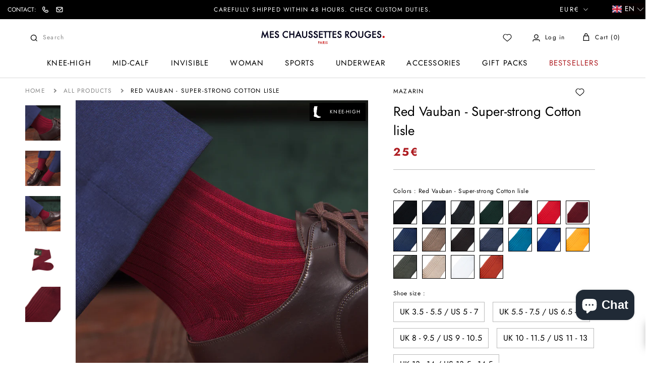

--- FILE ---
content_type: text/html; charset=utf-8
request_url: https://meschaussettesrouges.com/en/cart?view=drawer&timestamp=1768052548364
body_size: 3298
content:
<div id="sidebar-cart" class="Drawer Drawer--fromRight" aria-hidden="true" data-section-id="cart" data-section-type="cart" data-section-settings='{
  "type": "drawer",
  "itemCount": 0,
  "drawer": true,
  "hasShippingEstimator": false
}'>
  

  <div class="Drawer__Container Drawer__Container--cart">
    <div class="Grid Grid--m"><div class="Grid__Cell 1/1 1/3--lap-and-up hidden-phone upsell-column">
        <div class="CartUpsell"><p class="Heading heading-point u-h6">See also<svg xmlns="http://www.w3.org/2000/svg" width="6" height="6" viewBox="0 0 6 6" fill="none">
	<circle cx="3" cy="3" r="3" fill="#AE1D22"/>
	</svg></p><div class="CartUpsell__Item CartUpsell__Item--small" style="margin-bottom: 12px;"><div class="ProductItem  ProductItem--cartUpsell">
  <div class="ProductItem__Wrapper"><a href="/en/products/tennis-vintage" class="ProductItem__ImageWrapper ProductItem__ImageWrapper--withAlternateImage"><div class="AspectRatio AspectRatio--square" style="max-width: 2048px;  --aspect-ratio: 1.0"><img class="ProductItem__Image ProductItem__Image--alternate Image--lazyLoad Image--fadeIn" lazy-src="//meschaussettesrouges.com/cdn/shop/files/CHAUSSETTES-TENNIS-MARINE-ROUGE-4_600x.png?v=1725269958" data-widths="[200,300,400,600,800,900,1000,1200]" data-sizes="auto" alt="Vintage Red &amp; Blue - Cotton" data-media-id="49368311562567">
          <img class="ProductItem__Image Image--lazyLoad Image--fadeIn" src="//meschaussettesrouges.com/cdn/shop/files/MAZARIN-VINTAGE-MARINE-ROUGE-2_600x.png?v=1725270537" data-widths="[200,400,600,700,800,900,1000,1200]" data-sizes="auto" alt="Vintage Red &amp; Blue - Cotton" data-media-id="49368402035015">
        
        <span class="Image__Loader"></span>

        <noscript>
          <img class="ProductItem__Image ProductItem__Image--alternate" src="//meschaussettesrouges.com/cdn/shop/files/CHAUSSETTES-TENNIS-MARINE-ROUGE-4_600x.png?v=1725269958" alt="Vintage Red &amp; Blue - Cotton">
          <img class="ProductItem__Image" src="//meschaussettesrouges.com/cdn/shop/files/MAZARIN-VINTAGE-MARINE-ROUGE-2_600x.png?v=1725270537" alt="Vintage Red &amp; Blue - Cotton">
        </noscript>
      </div>
            <div class="ax-all-tailles Image--fadeIn Image--lazyLoaded">
                
                    
                        <div class="ax-taille ax-available" data-attribute-id="36259784753318" data-img="//meschaussettesrouges.com/cdn/shop/files/MCR_31__22_100x100.jpg?v=1758631592">
                            36 - 40
                        </div>
                    
                
                    
                        <div class="ax-taille ax-available" data-attribute-id="36259784786086" data-img="//meschaussettesrouges.com/cdn/shop/files/MCR_31__22_100x100.jpg?v=1758631592">
                            40 - 45
                        </div>
                    
                
                    
                        <div class="ax-taille ax-no-available" data-attribute-id="44704212451634" data-img="//meschaussettesrouges.com/cdn/shop/files/MCR_31__22_100x100.jpg?v=1758631592">
                            46 - 48
                        </div>
                    
                
            </div>
        

    </a>
                
                

        
      <div class="ProductItem__Info ProductItem__Info--left">
          <div class="product-wishl-vendor list__wishlist-wrap"><p class="ProductItem__Vendor Heading">MAZARIN SPORT</p><a href="javascript:void(0)" rel="nofollow" class="icon-wishlist-heart-empty wishlist-btn grid-wishlist-btn heart-wishlist-animation" data-wishList data-gridHulkList data-added="false" data-proID="5732758388902" data-varID="36259784753318" style="display:none;">
    <div style="display: initial;" class="wishlist_btn_icon">
        
            <i class="heart-hulk-animation"><i class="icon-wishlist-heart-empty"></i></i>
        
    </div>
    <span>Add to wishlist</span>
    <span class="count">0</span>
</a>

          </div>

        <span class="ProductItem__Title Heading">
          <a href="/en/products/tennis-vintage">Vintage Red & Blue - Cotton</a>
        </span><div class="ProductItem__PriceList  Heading"><span class="ProductItem__Price Price Text--subdued">20€</span></div></div></div></div>
</div><div class="CartUpsell__Item CartUpsell__Item--small" style="margin-bottom: 12px;"><div class="ProductItem  ProductItem--cartUpsell">
  <div class="ProductItem__Wrapper"><a href="/en/products/calecon-blanc-et-bleu-coton" class="ProductItem__ImageWrapper ProductItem__ImageWrapper--withAlternateImage"><div class="AspectRatio AspectRatio--square" style="max-width: 2048px;  --aspect-ratio: 1.0"><img class="ProductItem__Image ProductItem__Image--alternate Image--lazyLoad Image--fadeIn" lazy-src="//meschaussettesrouges.com/cdn/shop/files/CALECON-COT-POPELINE-BLEU-BLANC-1_600x.png?v=1724770390" data-widths="[200,300,400,600,800,900,1000,1200]" data-sizes="auto" alt="White &amp; Blue - Classic Boxers - Cotton" data-media-id="49295094186311">
          <img class="ProductItem__Image Image--lazyLoad Image--fadeIn" src="//meschaussettesrouges.com/cdn/shop/files/cal-cot-popeline-bleu-blanc-1_600x.png?v=1724422143" data-widths="[200,400,600,700,800,900,1000,1200]" data-sizes="auto" alt="White &amp; Blue - Classic Boxers - Cotton" data-media-id="49240445452615">
        
        <span class="Image__Loader"></span>

        <noscript>
          <img class="ProductItem__Image ProductItem__Image--alternate" src="//meschaussettesrouges.com/cdn/shop/files/CALECON-COT-POPELINE-BLEU-BLANC-1_600x.png?v=1724770390" alt="White &amp; Blue - Classic Boxers - Cotton">
          <img class="ProductItem__Image" src="//meschaussettesrouges.com/cdn/shop/files/cal-cot-popeline-bleu-blanc-1_600x.png?v=1724422143" alt="White &amp; Blue - Classic Boxers - Cotton">
        </noscript>
      </div>
            <div class="ax-all-tailles Image--fadeIn Image--lazyLoaded">
                
                    
                        <div class="ax-taille ax-no-available" data-attribute-id="43400555004070" data-img="//meschaussettesrouges.com/cdn/shop/files/cal-cot-beng-bleu-2_100x100.png?v=1720086994">
                            XS
                        </div>
                    
                
                    
                        <div class="ax-taille ax-available" data-attribute-id="43400555036838" data-img="//meschaussettesrouges.com/cdn/shop/files/cal-cot-beng-bleu-2_100x100.png?v=1720086994">
                            S
                        </div>
                    
                
                    
                        <div class="ax-taille ax-available" data-attribute-id="43400555102374" data-img="//meschaussettesrouges.com/cdn/shop/files/cal-cot-beng-bleu-2_100x100.png?v=1720086994">
                            M
                        </div>
                    
                
                    
                        <div class="ax-taille ax-available" data-attribute-id="43400555135142" data-img="//meschaussettesrouges.com/cdn/shop/files/cal-cot-beng-bleu-2_100x100.png?v=1720086994">
                            L
                        </div>
                    
                
                    
                        <div class="ax-taille ax-available" data-attribute-id="43400555167910" data-img="//meschaussettesrouges.com/cdn/shop/files/cal-cot-beng-bleu-2_100x100.png?v=1720086994">
                            XL
                        </div>
                    
                
                    
                        <div class="ax-taille ax-available" data-attribute-id="43400555200678" data-img="//meschaussettesrouges.com/cdn/shop/files/cal-cot-beng-bleu-2_100x100.png?v=1720086994">
                            XXL
                        </div>
                    
                
                    
                        <div class="ax-taille ax-available" data-attribute-id="43400555233446" data-img="//meschaussettesrouges.com/cdn/shop/files/cal-cot-beng-bleu-2_100x100.png?v=1720086994">
                            XXXL
                        </div>
                    
                
            </div>
        

    </a>
                
                

        
      <div class="ProductItem__Info ProductItem__Info--left">
          <div class="product-wishl-vendor list__wishlist-wrap"><p class="ProductItem__Vendor Heading">MAZARIN</p><a href="javascript:void(0)" rel="nofollow" class="icon-wishlist-heart-empty wishlist-btn grid-wishlist-btn heart-wishlist-animation" data-wishList data-gridHulkList data-added="false" data-proID="7514448396454" data-varID="43400555036838" style="display:none;">
    <div style="display: initial;" class="wishlist_btn_icon">
        
            <i class="heart-hulk-animation"><i class="icon-wishlist-heart-empty"></i></i>
        
    </div>
    <span>Add to wishlist</span>
    <span class="count">0</span>
</a>

          </div>

        <span class="ProductItem__Title Heading">
          <a href="/en/products/calecon-blanc-et-bleu-coton">White & Blue - Classic Boxers - Cotton</a>
        </span><div class="ProductItem__PriceList  Heading"><span class="ProductItem__Price Price Text--subdued">42€</span></div></div></div></div>
</div><div class="CartUpsell__Item CartUpsell__Item--small" style="margin-bottom: 12px;"><div class="ProductItem  ProductItem--cartUpsell">
  <div class="ProductItem__Wrapper"><a href="/en/products/boxer-bleu-marine-coton-biologique" class="ProductItem__ImageWrapper ProductItem__ImageWrapper--withAlternateImage"><div class="AspectRatio AspectRatio--square" style="max-width: 2048px;  --aspect-ratio: 1.0"><img class="ProductItem__Image ProductItem__Image--alternate Image--lazyLoad Image--fadeIn" lazy-src="//meschaussettesrouges.com/cdn/shop/files/240718-MCR_01_BOXER_BLEU_1-0023_600x.jpg?v=1724338694" data-widths="[200,300,400,600,800,900,1000,1200]" data-sizes="auto" alt="Boxer briefs - Navy blue - Organic cotton" data-media-id="49230355661127">
          <img class="ProductItem__Image Image--lazyLoad Image--fadeIn" src="//meschaussettesrouges.com/cdn/shop/files/boxer_marine_1_0f201d25-0196-4f6f-9998-0af2b559a060_600x.png?v=1724422143" data-widths="[200,400,600,700,800,900,1000,1200]" data-sizes="auto" alt="Boxer briefs - Navy blue - Organic cotton" data-media-id="49240445354311">
        
        <span class="Image__Loader"></span>

        <noscript>
          <img class="ProductItem__Image ProductItem__Image--alternate" src="//meschaussettesrouges.com/cdn/shop/files/240718-MCR_01_BOXER_BLEU_1-0023_600x.jpg?v=1724338694" alt="Boxer briefs - Navy blue - Organic cotton">
          <img class="ProductItem__Image" src="//meschaussettesrouges.com/cdn/shop/files/boxer_marine_1_0f201d25-0196-4f6f-9998-0af2b559a060_600x.png?v=1724422143" alt="Boxer briefs - Navy blue - Organic cotton">
        </noscript>
      </div>
            <div class="ax-all-tailles Image--fadeIn Image--lazyLoaded">
                
                    
                        <div class="ax-taille ax-available" data-attribute-id="49747534905671" data-img="//meschaussettesrouges.com/cdn/shop/files/BOXER-MARINE-1-BIS_100x100.png?v=1720014030">
                            XS
                        </div>
                    
                
                    
                        <div class="ax-taille ax-available" data-attribute-id="49747534938439" data-img="//meschaussettesrouges.com/cdn/shop/files/BOXER-MARINE-1-BIS_100x100.png?v=1720014030">
                            S
                        </div>
                    
                
                    
                        <div class="ax-taille ax-available" data-attribute-id="49747534971207" data-img="//meschaussettesrouges.com/cdn/shop/files/BOXER-MARINE-1-BIS_100x100.png?v=1720014030">
                            M
                        </div>
                    
                
                    
                        <div class="ax-taille ax-available" data-attribute-id="49747535003975" data-img="//meschaussettesrouges.com/cdn/shop/files/BOXER-MARINE-1-BIS_100x100.png?v=1720014030">
                            L
                        </div>
                    
                
                    
                        <div class="ax-taille ax-available" data-attribute-id="49747535036743" data-img="//meschaussettesrouges.com/cdn/shop/files/BOXER-MARINE-1-BIS_100x100.png?v=1720014030">
                            XL
                        </div>
                    
                
                    
                        <div class="ax-taille ax-available" data-attribute-id="49747535069511" data-img="//meschaussettesrouges.com/cdn/shop/files/BOXER-MARINE-1-BIS_100x100.png?v=1720014030">
                            2XL
                        </div>
                    
                
                    
                        <div class="ax-taille ax-available" data-attribute-id="49747535102279" data-img="//meschaussettesrouges.com/cdn/shop/files/BOXER-MARINE-1-BIS_100x100.png?v=1720014030">
                            3XL
                        </div>
                    
                
                    
                        <div class="ax-taille ax-available" data-attribute-id="49747535135047" data-img="//meschaussettesrouges.com/cdn/shop/files/BOXER-MARINE-1-BIS_100x100.png?v=1720014030">
                            4XL
                        </div>
                    
                
            </div>
        

    </a>
                
                

        
      <div class="ProductItem__Info ProductItem__Info--left">
          <div class="product-wishl-vendor list__wishlist-wrap"><p class="ProductItem__Vendor Heading">MAZARIN</p><a href="javascript:void(0)" rel="nofollow" class="icon-wishlist-heart-empty wishlist-btn grid-wishlist-btn heart-wishlist-animation" data-wishList data-gridHulkList data-added="false" data-proID="9292772573511" data-varID="49747534905671" style="display:none;">
    <div style="display: initial;" class="wishlist_btn_icon">
        
            <i class="heart-hulk-animation"><i class="icon-wishlist-heart-empty"></i></i>
        
    </div>
    <span>Add to wishlist</span>
    <span class="count">0</span>
</a>

          </div>

        <span class="ProductItem__Title Heading">
          <a href="/en/products/boxer-bleu-marine-coton-biologique">Boxer briefs - Navy blue - Organic cotton</a>
        </span><div class="ProductItem__PriceList  Heading"><span class="ProductItem__Price Price Text--subdued">42€</span></div></div></div></div>
</div><div class="CartUpsell__Item CartUpsell__Item--small" style="margin-bottom: 12px;"><div class="ProductItem  ProductItem--cartUpsell">
  <div class="ProductItem__Wrapper"><a href="/en/products/bleu-marine-100-cachemire" class="ProductItem__ImageWrapper ProductItem__ImageWrapper--withAlternateImage"><div class="AspectRatio AspectRatio--square" style="max-width: 2048px;  --aspect-ratio: 1.0"><img class="ProductItem__Image ProductItem__Image--alternate Image--lazyLoad Image--fadeIn" lazy-src="//meschaussettesrouges.com/cdn/shop/files/BONNET-MARINE-1_600x.png?v=1724848597" data-widths="[200,300,400,600,800,900,1000,1200]" data-sizes="auto" alt="Navy Blue - Cashmere" data-media-id="49308537979207">
          <img class="ProductItem__Image Image--lazyLoad Image--fadeIn" src="//meschaussettesrouges.com/cdn/shop/files/BONNET-MARINE-1_22e6f357-ab82-4798-919e-383a5022a1ec_600x.png?v=1724919970" data-widths="[200,400,600,700,800,900,1000,1200]" data-sizes="auto" alt="Navy Blue - Cashmere" data-media-id="49320334852423">
        
        <span class="Image__Loader"></span>

        <noscript>
          <img class="ProductItem__Image ProductItem__Image--alternate" src="//meschaussettesrouges.com/cdn/shop/files/BONNET-MARINE-1_600x.png?v=1724848597" alt="Navy Blue - Cashmere">
          <img class="ProductItem__Image" src="//meschaussettesrouges.com/cdn/shop/files/BONNET-MARINE-1_22e6f357-ab82-4798-919e-383a5022a1ec_600x.png?v=1724919970" alt="Navy Blue - Cashmere">
        </noscript>
      </div>
            <div class="ax-all-tailles Image--fadeIn Image--lazyLoaded">
                
                    
                
            </div>
        

    </a>
                
                

        
      <div class="ProductItem__Info ProductItem__Info--left">
          <div class="product-wishl-vendor list__wishlist-wrap"><p class="ProductItem__Vendor Heading">MAZARIN</p><a href="javascript:void(0)" rel="nofollow" class="icon-wishlist-heart-empty wishlist-btn grid-wishlist-btn heart-wishlist-animation" data-wishList data-gridHulkList data-added="false" data-proID="7166473896102" data-varID="41801738879142" style="display:none;">
    <div style="display: initial;" class="wishlist_btn_icon">
        
            <i class="heart-hulk-animation"><i class="icon-wishlist-heart-empty"></i></i>
        
    </div>
    <span>Add to wishlist</span>
    <span class="count">0</span>
</a>

          </div>

        <span class="ProductItem__Title Heading">
          <a href="/en/products/bleu-marine-100-cachemire">Navy Blue - Cashmere</a>
        </span><div class="ProductItem__PriceList  Heading"><span class="ProductItem__Price Price Text--subdued">90€</span></div></div></div></div>
</div><div class="CartUpsell__Item CartUpsell__Item--small" style="margin-bottom: 12px;"><div class="ProductItem  ProductItem--cartUpsell">
  <div class="ProductItem__Wrapper"><a href="/en/products/echarpe-beige-clair-100-cachemire" class="ProductItem__ImageWrapper ProductItem__ImageWrapper--withAlternateImage"><div class="AspectRatio AspectRatio--square" style="max-width: 1828px;  --aspect-ratio: 0.892578125"><img class="ProductItem__Image ProductItem__Image--alternate Image--lazyLoad Image--fadeIn" lazy-src="//meschaussettesrouges.com/cdn/shop/files/echarpe-moire-beige-clair-2_600x.jpg?v=1701876454" data-widths="[200,300,400,600,800,900,1000,1200]" data-sizes="auto" alt="100% Cashmere Scarf - Light beige" data-media-id="45601015005511">
          <img class="ProductItem__Image Image--lazyLoad Image--fadeIn" src="//meschaussettesrouges.com/cdn/shop/files/echarpe-moire-beige-clair-1_600x.png?v=1701876455" data-widths="[200,400,600,700,800,900,1000,1200]" data-sizes="auto" alt="100% Cashmere Scarf - Light beige" data-media-id="45601014972743">
        
        <span class="Image__Loader"></span>

        <noscript>
          <img class="ProductItem__Image ProductItem__Image--alternate" src="//meschaussettesrouges.com/cdn/shop/files/echarpe-moire-beige-clair-2_600x.jpg?v=1701876454" alt="100% Cashmere Scarf - Light beige">
          <img class="ProductItem__Image" src="//meschaussettesrouges.com/cdn/shop/files/echarpe-moire-beige-clair-1_600x.png?v=1701876455" alt="100% Cashmere Scarf - Light beige">
        </noscript>
      </div>
            <div class="ax-all-tailles Image--fadeIn Image--lazyLoaded">
                
                    
                
            </div>
        

    </a>
                
                

        
      <div class="ProductItem__Info ProductItem__Info--left">
          <div class="product-wishl-vendor list__wishlist-wrap"><p class="ProductItem__Vendor Heading">MAZARIN</p><a href="javascript:void(0)" rel="nofollow" class="icon-wishlist-heart-empty wishlist-btn grid-wishlist-btn heart-wishlist-animation" data-wishList data-gridHulkList data-added="false" data-proID="8931699851591" data-varID="48800510542151" style="display:none;">
    <div style="display: initial;" class="wishlist_btn_icon">
        
            <i class="heart-hulk-animation"><i class="icon-wishlist-heart-empty"></i></i>
        
    </div>
    <span>Add to wishlist</span>
    <span class="count">0</span>
</a>

          </div>

        <span class="ProductItem__Title Heading">
          <a href="/en/products/echarpe-beige-clair-100-cachemire">100% Cashmere Scarf - Light beige</a>
        </span><div class="ProductItem__PriceList  Heading"><span class="ProductItem__Price Price Text--subdued">250€</span></div></div></div></div>
</div><div class="CartUpsell__Item CartUpsell__Item--small" style="margin-bottom: 12px;"><div class="ProductItem  ProductItem--cartUpsell">
  <div class="ProductItem__Wrapper"><a href="/en/products/blanc-6" class="ProductItem__ImageWrapper ProductItem__ImageWrapper--withAlternateImage"><div class="AspectRatio AspectRatio--square" style="max-width: 1024px;  --aspect-ratio: 1.0"><img class="ProductItem__Image ProductItem__Image--alternate Image--lazyLoad Image--fadeIn" lazy-src="//meschaussettesrouges.com/cdn/shop/files/chaussettesrouges1003218_600x.jpg?v=1764755933" data-widths="[200,300,400,600,800,900,1000,1200]" data-sizes="auto" alt="White - Pocket Square" data-media-id="44840041644359">
          <img class="ProductItem__Image Image--lazyLoad Image--fadeIn" src="//meschaussettesrouges.com/cdn/shop/products/2803_600x.jpg?v=1764755933" data-widths="[200,400,600,700,800,900,1000]" data-sizes="auto" alt="Blanc" data-media-id="11780722557094">
        
        <span class="Image__Loader"></span>

        <noscript>
          <img class="ProductItem__Image ProductItem__Image--alternate" src="//meschaussettesrouges.com/cdn/shop/files/chaussettesrouges1003218_600x.jpg?v=1764755933" alt="White - Pocket Square">
          <img class="ProductItem__Image" src="//meschaussettesrouges.com/cdn/shop/products/2803_600x.jpg?v=1764755933" alt="Blanc">
        </noscript>
      </div>
            <div class="ax-all-tailles Image--fadeIn Image--lazyLoaded">
                
                    
                
            </div>
        

    </a>
                
                

        
      <div class="ProductItem__Info ProductItem__Info--left">
          <div class="product-wishl-vendor list__wishlist-wrap"><p class="ProductItem__Vendor Heading">MAZARIN</p><a href="javascript:void(0)" rel="nofollow" class="icon-wishlist-heart-empty wishlist-btn grid-wishlist-btn heart-wishlist-animation" data-wishList data-gridHulkList data-added="false" data-proID="5732677091494" data-varID="36259417391270" style="display:none;">
    <div style="display: initial;" class="wishlist_btn_icon">
        
            <i class="heart-hulk-animation"><i class="icon-wishlist-heart-empty"></i></i>
        
    </div>
    <span>Add to wishlist</span>
    <span class="count">0</span>
</a>

          </div>

        <span class="ProductItem__Title Heading">
          <a href="/en/products/blanc-6">White - Pocket Square</a>
        </span><div class="ProductItem__PriceList  Heading"><span class="ProductItem__Price Price Text--subdued">50€</span></div></div></div></div>
</div><div class="CartUpsell__Item CartUpsell__Item--small" style="margin-bottom: 12px;"><div class="ProductItem  ProductItem--cartUpsell">
  <div class="ProductItem__Wrapper"><a href="/en/products/grenadine-bleu-marine-soie" class="ProductItem__ImageWrapper ProductItem__ImageWrapper--withAlternateImage"><div class="AspectRatio AspectRatio--square" style="max-width: 2048px;  --aspect-ratio: 1.0"><img class="ProductItem__Image ProductItem__Image--alternate Image--lazyLoad Image--fadeIn" lazy-src="//meschaussettesrouges.com/cdn/shop/files/CRAVATE-GRENADINE-MARINE-2_600x.png?v=1750255732" data-widths="[200,300,400,600,800,900,1000,1200]" data-sizes="auto" alt="Navy Blue Grenadine Tie - Silk" data-media-id="53557031633223">
          <img class="ProductItem__Image Image--lazyLoad Image--fadeIn" src="//meschaussettesrouges.com/cdn/shop/files/CRAVATE-GRENADINE-MARINE-1_600x.png?v=1750255733" data-widths="[200,400,600,700,800,900,1000,1200]" data-sizes="auto" alt="Navy Blue Grenadine Tie - Silk" data-media-id="53557031567687">
        
        <span class="Image__Loader"></span>

        <noscript>
          <img class="ProductItem__Image ProductItem__Image--alternate" src="//meschaussettesrouges.com/cdn/shop/files/CRAVATE-GRENADINE-MARINE-2_600x.png?v=1750255732" alt="Navy Blue Grenadine Tie - Silk">
          <img class="ProductItem__Image" src="//meschaussettesrouges.com/cdn/shop/files/CRAVATE-GRENADINE-MARINE-1_600x.png?v=1750255733" alt="Navy Blue Grenadine Tie - Silk">
        </noscript>
      </div>
            <div class="ax-all-tailles Image--fadeIn Image--lazyLoaded">
                
                    
                
            </div>
        

    </a>
                
                

        
      <div class="ProductItem__Info ProductItem__Info--left">
          <div class="product-wishl-vendor list__wishlist-wrap"><p class="ProductItem__Vendor Heading">MAZARIN</p><a href="javascript:void(0)" rel="nofollow" class="icon-wishlist-heart-empty wishlist-btn grid-wishlist-btn heart-wishlist-animation" data-wishList data-gridHulkList data-added="false" data-proID="10213915984199" data-varID="51772250554695" style="display:none;">
    <div style="display: initial;" class="wishlist_btn_icon">
        
            <i class="heart-hulk-animation"><i class="icon-wishlist-heart-empty"></i></i>
        
    </div>
    <span>Add to wishlist</span>
    <span class="count">0</span>
</a>

          </div>

        <span class="ProductItem__Title Heading">
          <a href="/en/products/grenadine-bleu-marine-soie">Navy Blue Grenadine Tie - Silk</a>
        </span><div class="ProductItem__PriceList  Heading"><span class="ProductItem__Price Price Text--subdued">130€</span></div></div></div></div>
</div><div class="CartUpsell__Item CartUpsell__Item--small" style="margin-bottom: 12px;"><div class="ProductItem  ProductItem--cartUpsell">
  <div class="ProductItem__Wrapper"><a href="/en/products/lotion" class="ProductItem__ImageWrapper "><div class="AspectRatio AspectRatio--square" style="max-width: 2048px;  --aspect-ratio: 1.0">
          <img class="ProductItem__Image Image--lazyLoad Image--fadeIn" src="//meschaussettesrouges.com/cdn/shop/files/LOTION_600x.png?v=1729604696" data-widths="[200,400,600,700,800,900,1000,1200]" data-sizes="auto" alt="Lotion" data-media-id="49928118796615">
        
        <span class="Image__Loader"></span>

        <noscript>
          <img class="ProductItem__Image ProductItem__Image--alternate" src="//meschaussettesrouges.com/cdn/shopifycloud/storefront/assets/no-image-2048-a2addb12_600x.gif" alt="">
          <img class="ProductItem__Image" src="//meschaussettesrouges.com/cdn/shop/files/LOTION_600x.png?v=1729604696" alt="Lotion">
        </noscript>
      </div>
            <div class="ax-all-tailles Image--fadeIn Image--lazyLoaded">
                
                    
                
            </div>
        

    </a>
                
                

        
      <div class="ProductItem__Info ProductItem__Info--left">
          <div class="product-wishl-vendor list__wishlist-wrap"><p class="ProductItem__Vendor Heading">SAPHIR - MÉDAILLE D'OR</p><a href="javascript:void(0)" rel="nofollow" class="icon-wishlist-heart-empty wishlist-btn grid-wishlist-btn heart-wishlist-animation" data-wishList data-gridHulkList data-added="false" data-proID="5732605001894" data-varID="36259034071206" style="display:none;">
    <div style="display: initial;" class="wishlist_btn_icon">
        
            <i class="heart-hulk-animation"><i class="icon-wishlist-heart-empty"></i></i>
        
    </div>
    <span>Add to wishlist</span>
    <span class="count">0</span>
</a>

          </div>

        <span class="ProductItem__Title Heading">
          <a href="/en/products/lotion">Lotion</a>
        </span><div class="ProductItem__PriceList  Heading"><span class="ProductItem__Price Price Text--subdued">17€</span></div></div></div></div>
</div><div class="CartUpsell__Item CartUpsell__Item--small" style="margin-bottom: 12px;"><div class="ProductItem  ProductItem--cartUpsell">
  <div class="ProductItem__Wrapper"><a href="/en/products/spanish-leather-eau-de-parfum-50ml" class="ProductItem__ImageWrapper ProductItem__ImageWrapper--withAlternateImage"><div class="AspectRatio AspectRatio--square" style="max-width: 2048px;  --aspect-ratio: 1.0"><img class="ProductItem__Image ProductItem__Image--alternate Image--lazyLoad Image--fadeIn" lazy-src="//meschaussettesrouges.com/cdn/shop/files/SPANISH-LEATHER-EDP-50ML-2_789afdcb-745d-4681-8bc9-6457f9789c74_600x.png?v=1764759889" data-widths="[200,300,400,600,800,900,1000,1200]" data-sizes="auto" alt="Spanish Leather Eau De Parfum - 50ml" data-media-id="55935612944711">
          <img class="ProductItem__Image Image--lazyLoad Image--fadeIn" src="//meschaussettesrouges.com/cdn/shop/files/SPANISH-LEATHER-EDP-50ML-1_600x.png?v=1764686880" data-widths="[200,400,600,700,800,900,1000,1200]" data-sizes="auto" alt="Spanish Leather Eau De Parfum - 50ml" data-media-id="55924688322887">
        
        <span class="Image__Loader"></span>

        <noscript>
          <img class="ProductItem__Image ProductItem__Image--alternate" src="//meschaussettesrouges.com/cdn/shop/files/SPANISH-LEATHER-EDP-50ML-2_789afdcb-745d-4681-8bc9-6457f9789c74_600x.png?v=1764759889" alt="Spanish Leather Eau De Parfum - 50ml">
          <img class="ProductItem__Image" src="//meschaussettesrouges.com/cdn/shop/files/SPANISH-LEATHER-EDP-50ML-1_600x.png?v=1764686880" alt="Spanish Leather Eau De Parfum - 50ml">
        </noscript>
      </div>
            <div class="ax-all-tailles Image--fadeIn Image--lazyLoaded">
                
                    
                
            </div>
        

    </a>
                
                

        
      <div class="ProductItem__Info ProductItem__Info--left">
          <div class="product-wishl-vendor list__wishlist-wrap"><p class="ProductItem__Vendor Heading">GEO. F. TRUMPER</p><a href="javascript:void(0)" rel="nofollow" class="icon-wishlist-heart-empty wishlist-btn grid-wishlist-btn heart-wishlist-animation" data-wishList data-gridHulkList data-added="false" data-proID="10499492086087" data-varID="52822983672135" style="display:none;">
    <div style="display: initial;" class="wishlist_btn_icon">
        
            <i class="heart-hulk-animation"><i class="icon-wishlist-heart-empty"></i></i>
        
    </div>
    <span>Add to wishlist</span>
    <span class="count">0</span>
</a>

          </div>

        <span class="ProductItem__Title Heading">
          <a href="/en/products/spanish-leather-eau-de-parfum-50ml">Spanish Leather Eau De Parfum - 50ml</a>
        </span><div class="ProductItem__PriceList  Heading"><span class="ProductItem__Price Price Text--subdued">80€</span></div></div></div></div>
</div><div class="CartUpsell__Item CartUpsell__Item--small" style="margin-bottom: 12px;"><div class="ProductItem  ProductItem--cartUpsell">
  <div class="ProductItem__Wrapper"><a href="/en/products/marron-fonce-boucle-argentee-cuir-de-veau" class="ProductItem__ImageWrapper ProductItem__ImageWrapper--withAlternateImage"><div class="AspectRatio AspectRatio--square" style="max-width: 4000px;  --aspect-ratio: 1.4998125234345707"><img class="ProductItem__Image ProductItem__Image--alternate Image--lazyLoad Image--fadeIn" lazy-src="//meschaussettesrouges.com/cdn/shop/files/ceinture-marron-fonce-2_600x.png?v=1701945694" data-widths="[200,300,400,600,800,900,1000,1200]" data-sizes="auto" alt="Dark brown - Silver buckle - Calfskin" data-media-id="45444097900871">
          <img class="ProductItem__Image Image--lazyLoad Image--fadeIn" src="//meschaussettesrouges.com/cdn/shop/files/MESCHAUSSETTESROUGES1100191_DxO_600x.jpg?v=1701945694" data-widths="[200,400,600,700,800,900,1000,1200]" data-sizes="auto" alt="Dark brown - Silver buckle - Calfskin" data-media-id="45611075469639">
        
        <span class="Image__Loader"></span>

        <noscript>
          <img class="ProductItem__Image ProductItem__Image--alternate" src="//meschaussettesrouges.com/cdn/shop/files/ceinture-marron-fonce-2_600x.png?v=1701945694" alt="Dark brown - Silver buckle - Calfskin">
          <img class="ProductItem__Image" src="//meschaussettesrouges.com/cdn/shop/files/MESCHAUSSETTESROUGES1100191_DxO_600x.jpg?v=1701945694" alt="Dark brown - Silver buckle - Calfskin">
        </noscript>
      </div>
            <div class="ax-all-tailles Image--fadeIn Image--lazyLoaded">
                
                    
                
            </div>
        

    </a>
                
                

        
      <div class="ProductItem__Info ProductItem__Info--left">
          <div class="product-wishl-vendor list__wishlist-wrap"><p class="ProductItem__Vendor Heading">MAZARIN</p><a href="javascript:void(0)" rel="nofollow" class="icon-wishlist-heart-empty wishlist-btn grid-wishlist-btn heart-wishlist-animation" data-wishList data-gridHulkList data-added="false" data-proID="8920901255495" data-varID="48761007014215" style="display:none;">
    <div style="display: initial;" class="wishlist_btn_icon">
        
            <i class="heart-hulk-animation"><i class="icon-wishlist-heart-empty"></i></i>
        
    </div>
    <span>Add to wishlist</span>
    <span class="count">0</span>
</a>

          </div>

        <span class="ProductItem__Title Heading">
          <a href="/en/products/marron-fonce-boucle-argentee-cuir-de-veau">Dark brown - Silver buckle - Calfskin</a>
        </span><div class="ProductItem__PriceList  Heading"><span class="ProductItem__Price Price Text--subdued">180€</span></div></div></div></div>
</div></div>
      </div><div class="Grid__Cell 1/1 2/3--lap-and-up">
        <div class="Drawer__Header Drawer__Header--bordered Drawer__Container">
          <span class="Drawer__Title Heading u-h4">Cart</span>

          <button class="Drawer__Close Icon-Wrapper--clickable" data-action="close-drawer" data-drawer-id="sidebar-cart" aria-label="Close cart"><svg class="Icon Icon--close" role="presentation" viewBox="0 0 16 14">
      <path d="M15 0L1 14m14 0L1 0" stroke="currentColor" fill="none" fill-rule="evenodd"></path>
    </svg></button>
        </div>
        <form class="Cart Drawer__Content" action="/en/cart" method="POST" novalidate>
          <div class="Drawer__Main" data-scrollable>
              <div class="Drawer__Container Drawer__Container--intro" style="padding-top: 0;"><div class="CartIntro Text--subdued">
                	  Receive a <div class="intro-highlight">complimentary laundry bag</div> with purchases of 150€ or more
                	</div><div class="Intro__warn">
									<p>
										Please check the height of the socks you have ordered<svg xmlns="http://www.w3.org/2000/svg" width="21" height="21" viewBox="0 0 21 21" fill="none">
  <g clip-path="url(#clip0_18_4)">
    <path d="M10.5004 1.35103C15.5453 1.35103 19.6498 5.45553 19.6498 10.5004C19.6498 15.5453 15.5453 19.6498 10.5004 19.6498C5.45553 19.6498 1.35103 15.5445 1.35103 10.5004C1.35103 5.45638 5.45553 1.35103 10.5004 1.35103ZM10.5004 0.5C4.97726 0.5 0.5 4.97726 0.5 10.5004C0.5 16.0236 4.97726 20.5009 10.5004 20.5009C16.0236 20.5009 20.5009 16.0236 20.5009 10.5004C20.5009 4.97726 16.0227 0.5 10.5004 0.5Z" fill="#AE1D22"/>
    <path d="M11.3642 6.02062C11.3795 6.49634 11.0314 6.8776 10.4757 6.8776C9.98466 6.8776 9.63489 6.49634 9.63489 6.02062C9.63489 5.52958 9.99998 5.14832 10.508 5.14832C11.0306 5.14832 11.3642 5.52958 11.3642 6.02062ZM9.81105 15.8517V8.17712H11.205V15.8517H9.81105Z" fill="#AE1D22"/>
  </g>
  <defs>
    <clipPath id="clip0_18_4">
      <rect width="20" height="20" fill="white" transform="translate(0.5 0.5)"/>
    </clipPath>
  </defs>
</svg>
									</p>
								</div>
              </div><div class="Cart__ShippingNotice Text--subdued">
          <div class="Drawer__Container"><p>Spend <span>120€</span> more and get free shipping!</p></div>
        </div><p class="Cart__Empty Heading u-h5">Your cart is empty</p></div></form>
      </div>
    </div>
  </div>
</div>

--- FILE ---
content_type: text/html; charset=utf-8
request_url: https://meschaussettesrouges.com/en/cart?view=drawer&timestamp=1768052548443
body_size: 2730
content:
<div id="sidebar-cart" class="Drawer Drawer--fromRight" aria-hidden="true" data-section-id="cart" data-section-type="cart" data-section-settings='{
  "type": "drawer",
  "itemCount": 0,
  "drawer": true,
  "hasShippingEstimator": false
}'>
  

  <div class="Drawer__Container Drawer__Container--cart">
    <div class="Grid Grid--m"><div class="Grid__Cell 1/1 1/3--lap-and-up hidden-phone upsell-column">
        <div class="CartUpsell"><p class="Heading heading-point u-h6">See also<svg xmlns="http://www.w3.org/2000/svg" width="6" height="6" viewBox="0 0 6 6" fill="none">
	<circle cx="3" cy="3" r="3" fill="#AE1D22"/>
	</svg></p><div class="CartUpsell__Item CartUpsell__Item--small" style="margin-bottom: 12px;"><div class="ProductItem  ProductItem--cartUpsell">
  <div class="ProductItem__Wrapper"><a href="/en/products/tennis-vintage" class="ProductItem__ImageWrapper ProductItem__ImageWrapper--withAlternateImage"><div class="AspectRatio AspectRatio--square" style="max-width: 2048px;  --aspect-ratio: 1.0"><img class="ProductItem__Image ProductItem__Image--alternate Image--lazyLoad Image--fadeIn" lazy-src="//meschaussettesrouges.com/cdn/shop/files/CHAUSSETTES-TENNIS-MARINE-ROUGE-4_600x.png?v=1725269958" data-widths="[200,300,400,600,800,900,1000,1200]" data-sizes="auto" alt="Vintage Red &amp; Blue - Cotton" data-media-id="49368311562567">
          <img class="ProductItem__Image Image--lazyLoad Image--fadeIn" src="//meschaussettesrouges.com/cdn/shop/files/MAZARIN-VINTAGE-MARINE-ROUGE-2_600x.png?v=1725270537" data-widths="[200,400,600,700,800,900,1000,1200]" data-sizes="auto" alt="Vintage Red &amp; Blue - Cotton" data-media-id="49368402035015">
        
        <span class="Image__Loader"></span>

        <noscript>
          <img class="ProductItem__Image ProductItem__Image--alternate" src="//meschaussettesrouges.com/cdn/shop/files/CHAUSSETTES-TENNIS-MARINE-ROUGE-4_600x.png?v=1725269958" alt="Vintage Red &amp; Blue - Cotton">
          <img class="ProductItem__Image" src="//meschaussettesrouges.com/cdn/shop/files/MAZARIN-VINTAGE-MARINE-ROUGE-2_600x.png?v=1725270537" alt="Vintage Red &amp; Blue - Cotton">
        </noscript>
      </div>
            <div class="ax-all-tailles Image--fadeIn Image--lazyLoaded">
                
                    
                        <div class="ax-taille ax-available" data-attribute-id="36259784753318" data-img="//meschaussettesrouges.com/cdn/shop/files/MCR_31__22_100x100.jpg?v=1758631592">
                            36 - 40
                        </div>
                    
                
                    
                        <div class="ax-taille ax-available" data-attribute-id="36259784786086" data-img="//meschaussettesrouges.com/cdn/shop/files/MCR_31__22_100x100.jpg?v=1758631592">
                            40 - 45
                        </div>
                    
                
                    
                        <div class="ax-taille ax-no-available" data-attribute-id="44704212451634" data-img="//meschaussettesrouges.com/cdn/shop/files/MCR_31__22_100x100.jpg?v=1758631592">
                            46 - 48
                        </div>
                    
                
            </div>
        

    </a>
                
                

        
      <div class="ProductItem__Info ProductItem__Info--left">
          <div class="product-wishl-vendor list__wishlist-wrap"><p class="ProductItem__Vendor Heading">MAZARIN SPORT</p><a href="javascript:void(0)" rel="nofollow" class="icon-wishlist-heart-empty wishlist-btn grid-wishlist-btn heart-wishlist-animation" data-wishList data-gridHulkList data-added="false" data-proID="5732758388902" data-varID="36259784753318" style="display:none;">
    <div style="display: initial;" class="wishlist_btn_icon">
        
            <i class="heart-hulk-animation"><i class="icon-wishlist-heart-empty"></i></i>
        
    </div>
    <span>Add to wishlist</span>
    <span class="count">0</span>
</a>

          </div>

        <span class="ProductItem__Title Heading">
          <a href="/en/products/tennis-vintage">Vintage Red & Blue - Cotton</a>
        </span><div class="ProductItem__PriceList  Heading"><span class="ProductItem__Price Price Text--subdued">20€</span></div></div></div></div>
</div><div class="CartUpsell__Item CartUpsell__Item--small" style="margin-bottom: 12px;"><div class="ProductItem  ProductItem--cartUpsell">
  <div class="ProductItem__Wrapper"><a href="/en/products/calecon-blanc-et-bleu-coton" class="ProductItem__ImageWrapper ProductItem__ImageWrapper--withAlternateImage"><div class="AspectRatio AspectRatio--square" style="max-width: 2048px;  --aspect-ratio: 1.0"><img class="ProductItem__Image ProductItem__Image--alternate Image--lazyLoad Image--fadeIn" lazy-src="//meschaussettesrouges.com/cdn/shop/files/CALECON-COT-POPELINE-BLEU-BLANC-1_600x.png?v=1724770390" data-widths="[200,300,400,600,800,900,1000,1200]" data-sizes="auto" alt="White &amp; Blue - Classic Boxers - Cotton" data-media-id="49295094186311">
          <img class="ProductItem__Image Image--lazyLoad Image--fadeIn" src="//meschaussettesrouges.com/cdn/shop/files/cal-cot-popeline-bleu-blanc-1_600x.png?v=1724422143" data-widths="[200,400,600,700,800,900,1000,1200]" data-sizes="auto" alt="White &amp; Blue - Classic Boxers - Cotton" data-media-id="49240445452615">
        
        <span class="Image__Loader"></span>

        <noscript>
          <img class="ProductItem__Image ProductItem__Image--alternate" src="//meschaussettesrouges.com/cdn/shop/files/CALECON-COT-POPELINE-BLEU-BLANC-1_600x.png?v=1724770390" alt="White &amp; Blue - Classic Boxers - Cotton">
          <img class="ProductItem__Image" src="//meschaussettesrouges.com/cdn/shop/files/cal-cot-popeline-bleu-blanc-1_600x.png?v=1724422143" alt="White &amp; Blue - Classic Boxers - Cotton">
        </noscript>
      </div>
            <div class="ax-all-tailles Image--fadeIn Image--lazyLoaded">
                
                    
                        <div class="ax-taille ax-no-available" data-attribute-id="43400555004070" data-img="//meschaussettesrouges.com/cdn/shop/files/cal-cot-beng-bleu-2_100x100.png?v=1720086994">
                            XS
                        </div>
                    
                
                    
                        <div class="ax-taille ax-available" data-attribute-id="43400555036838" data-img="//meschaussettesrouges.com/cdn/shop/files/cal-cot-beng-bleu-2_100x100.png?v=1720086994">
                            S
                        </div>
                    
                
                    
                        <div class="ax-taille ax-available" data-attribute-id="43400555102374" data-img="//meschaussettesrouges.com/cdn/shop/files/cal-cot-beng-bleu-2_100x100.png?v=1720086994">
                            M
                        </div>
                    
                
                    
                        <div class="ax-taille ax-available" data-attribute-id="43400555135142" data-img="//meschaussettesrouges.com/cdn/shop/files/cal-cot-beng-bleu-2_100x100.png?v=1720086994">
                            L
                        </div>
                    
                
                    
                        <div class="ax-taille ax-available" data-attribute-id="43400555167910" data-img="//meschaussettesrouges.com/cdn/shop/files/cal-cot-beng-bleu-2_100x100.png?v=1720086994">
                            XL
                        </div>
                    
                
                    
                        <div class="ax-taille ax-available" data-attribute-id="43400555200678" data-img="//meschaussettesrouges.com/cdn/shop/files/cal-cot-beng-bleu-2_100x100.png?v=1720086994">
                            XXL
                        </div>
                    
                
                    
                        <div class="ax-taille ax-available" data-attribute-id="43400555233446" data-img="//meschaussettesrouges.com/cdn/shop/files/cal-cot-beng-bleu-2_100x100.png?v=1720086994">
                            XXXL
                        </div>
                    
                
            </div>
        

    </a>
                
                

        
      <div class="ProductItem__Info ProductItem__Info--left">
          <div class="product-wishl-vendor list__wishlist-wrap"><p class="ProductItem__Vendor Heading">MAZARIN</p><a href="javascript:void(0)" rel="nofollow" class="icon-wishlist-heart-empty wishlist-btn grid-wishlist-btn heart-wishlist-animation" data-wishList data-gridHulkList data-added="false" data-proID="7514448396454" data-varID="43400555036838" style="display:none;">
    <div style="display: initial;" class="wishlist_btn_icon">
        
            <i class="heart-hulk-animation"><i class="icon-wishlist-heart-empty"></i></i>
        
    </div>
    <span>Add to wishlist</span>
    <span class="count">0</span>
</a>

          </div>

        <span class="ProductItem__Title Heading">
          <a href="/en/products/calecon-blanc-et-bleu-coton">White & Blue - Classic Boxers - Cotton</a>
        </span><div class="ProductItem__PriceList  Heading"><span class="ProductItem__Price Price Text--subdued">42€</span></div></div></div></div>
</div><div class="CartUpsell__Item CartUpsell__Item--small" style="margin-bottom: 12px;"><div class="ProductItem  ProductItem--cartUpsell">
  <div class="ProductItem__Wrapper"><a href="/en/products/boxer-bleu-marine-coton-biologique" class="ProductItem__ImageWrapper ProductItem__ImageWrapper--withAlternateImage"><div class="AspectRatio AspectRatio--square" style="max-width: 2048px;  --aspect-ratio: 1.0"><img class="ProductItem__Image ProductItem__Image--alternate Image--lazyLoad Image--fadeIn" lazy-src="//meschaussettesrouges.com/cdn/shop/files/240718-MCR_01_BOXER_BLEU_1-0023_600x.jpg?v=1724338694" data-widths="[200,300,400,600,800,900,1000,1200]" data-sizes="auto" alt="Boxer briefs - Navy blue - Organic cotton" data-media-id="49230355661127">
          <img class="ProductItem__Image Image--lazyLoad Image--fadeIn" src="//meschaussettesrouges.com/cdn/shop/files/boxer_marine_1_0f201d25-0196-4f6f-9998-0af2b559a060_600x.png?v=1724422143" data-widths="[200,400,600,700,800,900,1000,1200]" data-sizes="auto" alt="Boxer briefs - Navy blue - Organic cotton" data-media-id="49240445354311">
        
        <span class="Image__Loader"></span>

        <noscript>
          <img class="ProductItem__Image ProductItem__Image--alternate" src="//meschaussettesrouges.com/cdn/shop/files/240718-MCR_01_BOXER_BLEU_1-0023_600x.jpg?v=1724338694" alt="Boxer briefs - Navy blue - Organic cotton">
          <img class="ProductItem__Image" src="//meschaussettesrouges.com/cdn/shop/files/boxer_marine_1_0f201d25-0196-4f6f-9998-0af2b559a060_600x.png?v=1724422143" alt="Boxer briefs - Navy blue - Organic cotton">
        </noscript>
      </div>
            <div class="ax-all-tailles Image--fadeIn Image--lazyLoaded">
                
                    
                        <div class="ax-taille ax-available" data-attribute-id="49747534905671" data-img="//meschaussettesrouges.com/cdn/shop/files/BOXER-MARINE-1-BIS_100x100.png?v=1720014030">
                            XS
                        </div>
                    
                
                    
                        <div class="ax-taille ax-available" data-attribute-id="49747534938439" data-img="//meschaussettesrouges.com/cdn/shop/files/BOXER-MARINE-1-BIS_100x100.png?v=1720014030">
                            S
                        </div>
                    
                
                    
                        <div class="ax-taille ax-available" data-attribute-id="49747534971207" data-img="//meschaussettesrouges.com/cdn/shop/files/BOXER-MARINE-1-BIS_100x100.png?v=1720014030">
                            M
                        </div>
                    
                
                    
                        <div class="ax-taille ax-available" data-attribute-id="49747535003975" data-img="//meschaussettesrouges.com/cdn/shop/files/BOXER-MARINE-1-BIS_100x100.png?v=1720014030">
                            L
                        </div>
                    
                
                    
                        <div class="ax-taille ax-available" data-attribute-id="49747535036743" data-img="//meschaussettesrouges.com/cdn/shop/files/BOXER-MARINE-1-BIS_100x100.png?v=1720014030">
                            XL
                        </div>
                    
                
                    
                        <div class="ax-taille ax-available" data-attribute-id="49747535069511" data-img="//meschaussettesrouges.com/cdn/shop/files/BOXER-MARINE-1-BIS_100x100.png?v=1720014030">
                            2XL
                        </div>
                    
                
                    
                        <div class="ax-taille ax-available" data-attribute-id="49747535102279" data-img="//meschaussettesrouges.com/cdn/shop/files/BOXER-MARINE-1-BIS_100x100.png?v=1720014030">
                            3XL
                        </div>
                    
                
                    
                        <div class="ax-taille ax-available" data-attribute-id="49747535135047" data-img="//meschaussettesrouges.com/cdn/shop/files/BOXER-MARINE-1-BIS_100x100.png?v=1720014030">
                            4XL
                        </div>
                    
                
            </div>
        

    </a>
                
                

        
      <div class="ProductItem__Info ProductItem__Info--left">
          <div class="product-wishl-vendor list__wishlist-wrap"><p class="ProductItem__Vendor Heading">MAZARIN</p><a href="javascript:void(0)" rel="nofollow" class="icon-wishlist-heart-empty wishlist-btn grid-wishlist-btn heart-wishlist-animation" data-wishList data-gridHulkList data-added="false" data-proID="9292772573511" data-varID="49747534905671" style="display:none;">
    <div style="display: initial;" class="wishlist_btn_icon">
        
            <i class="heart-hulk-animation"><i class="icon-wishlist-heart-empty"></i></i>
        
    </div>
    <span>Add to wishlist</span>
    <span class="count">0</span>
</a>

          </div>

        <span class="ProductItem__Title Heading">
          <a href="/en/products/boxer-bleu-marine-coton-biologique">Boxer briefs - Navy blue - Organic cotton</a>
        </span><div class="ProductItem__PriceList  Heading"><span class="ProductItem__Price Price Text--subdued">42€</span></div></div></div></div>
</div><div class="CartUpsell__Item CartUpsell__Item--small" style="margin-bottom: 12px;"><div class="ProductItem  ProductItem--cartUpsell">
  <div class="ProductItem__Wrapper"><a href="/en/products/bleu-marine-100-cachemire" class="ProductItem__ImageWrapper ProductItem__ImageWrapper--withAlternateImage"><div class="AspectRatio AspectRatio--square" style="max-width: 2048px;  --aspect-ratio: 1.0"><img class="ProductItem__Image ProductItem__Image--alternate Image--lazyLoad Image--fadeIn" lazy-src="//meschaussettesrouges.com/cdn/shop/files/BONNET-MARINE-1_600x.png?v=1724848597" data-widths="[200,300,400,600,800,900,1000,1200]" data-sizes="auto" alt="Navy Blue - Cashmere" data-media-id="49308537979207">
          <img class="ProductItem__Image Image--lazyLoad Image--fadeIn" src="//meschaussettesrouges.com/cdn/shop/files/BONNET-MARINE-1_22e6f357-ab82-4798-919e-383a5022a1ec_600x.png?v=1724919970" data-widths="[200,400,600,700,800,900,1000,1200]" data-sizes="auto" alt="Navy Blue - Cashmere" data-media-id="49320334852423">
        
        <span class="Image__Loader"></span>

        <noscript>
          <img class="ProductItem__Image ProductItem__Image--alternate" src="//meschaussettesrouges.com/cdn/shop/files/BONNET-MARINE-1_600x.png?v=1724848597" alt="Navy Blue - Cashmere">
          <img class="ProductItem__Image" src="//meschaussettesrouges.com/cdn/shop/files/BONNET-MARINE-1_22e6f357-ab82-4798-919e-383a5022a1ec_600x.png?v=1724919970" alt="Navy Blue - Cashmere">
        </noscript>
      </div>
            <div class="ax-all-tailles Image--fadeIn Image--lazyLoaded">
                
                    
                
            </div>
        

    </a>
                
                

        
      <div class="ProductItem__Info ProductItem__Info--left">
          <div class="product-wishl-vendor list__wishlist-wrap"><p class="ProductItem__Vendor Heading">MAZARIN</p><a href="javascript:void(0)" rel="nofollow" class="icon-wishlist-heart-empty wishlist-btn grid-wishlist-btn heart-wishlist-animation" data-wishList data-gridHulkList data-added="false" data-proID="7166473896102" data-varID="41801738879142" style="display:none;">
    <div style="display: initial;" class="wishlist_btn_icon">
        
            <i class="heart-hulk-animation"><i class="icon-wishlist-heart-empty"></i></i>
        
    </div>
    <span>Add to wishlist</span>
    <span class="count">0</span>
</a>

          </div>

        <span class="ProductItem__Title Heading">
          <a href="/en/products/bleu-marine-100-cachemire">Navy Blue - Cashmere</a>
        </span><div class="ProductItem__PriceList  Heading"><span class="ProductItem__Price Price Text--subdued">90€</span></div></div></div></div>
</div><div class="CartUpsell__Item CartUpsell__Item--small" style="margin-bottom: 12px;"><div class="ProductItem  ProductItem--cartUpsell">
  <div class="ProductItem__Wrapper"><a href="/en/products/echarpe-beige-clair-100-cachemire" class="ProductItem__ImageWrapper ProductItem__ImageWrapper--withAlternateImage"><div class="AspectRatio AspectRatio--square" style="max-width: 1828px;  --aspect-ratio: 0.892578125"><img class="ProductItem__Image ProductItem__Image--alternate Image--lazyLoad Image--fadeIn" lazy-src="//meschaussettesrouges.com/cdn/shop/files/echarpe-moire-beige-clair-2_600x.jpg?v=1701876454" data-widths="[200,300,400,600,800,900,1000,1200]" data-sizes="auto" alt="100% Cashmere Scarf - Light beige" data-media-id="45601015005511">
          <img class="ProductItem__Image Image--lazyLoad Image--fadeIn" src="//meschaussettesrouges.com/cdn/shop/files/echarpe-moire-beige-clair-1_600x.png?v=1701876455" data-widths="[200,400,600,700,800,900,1000,1200]" data-sizes="auto" alt="100% Cashmere Scarf - Light beige" data-media-id="45601014972743">
        
        <span class="Image__Loader"></span>

        <noscript>
          <img class="ProductItem__Image ProductItem__Image--alternate" src="//meschaussettesrouges.com/cdn/shop/files/echarpe-moire-beige-clair-2_600x.jpg?v=1701876454" alt="100% Cashmere Scarf - Light beige">
          <img class="ProductItem__Image" src="//meschaussettesrouges.com/cdn/shop/files/echarpe-moire-beige-clair-1_600x.png?v=1701876455" alt="100% Cashmere Scarf - Light beige">
        </noscript>
      </div>
            <div class="ax-all-tailles Image--fadeIn Image--lazyLoaded">
                
                    
                
            </div>
        

    </a>
                
                

        
      <div class="ProductItem__Info ProductItem__Info--left">
          <div class="product-wishl-vendor list__wishlist-wrap"><p class="ProductItem__Vendor Heading">MAZARIN</p><a href="javascript:void(0)" rel="nofollow" class="icon-wishlist-heart-empty wishlist-btn grid-wishlist-btn heart-wishlist-animation" data-wishList data-gridHulkList data-added="false" data-proID="8931699851591" data-varID="48800510542151" style="display:none;">
    <div style="display: initial;" class="wishlist_btn_icon">
        
            <i class="heart-hulk-animation"><i class="icon-wishlist-heart-empty"></i></i>
        
    </div>
    <span>Add to wishlist</span>
    <span class="count">0</span>
</a>

          </div>

        <span class="ProductItem__Title Heading">
          <a href="/en/products/echarpe-beige-clair-100-cachemire">100% Cashmere Scarf - Light beige</a>
        </span><div class="ProductItem__PriceList  Heading"><span class="ProductItem__Price Price Text--subdued">250€</span></div></div></div></div>
</div><div class="CartUpsell__Item CartUpsell__Item--small" style="margin-bottom: 12px;"><div class="ProductItem  ProductItem--cartUpsell">
  <div class="ProductItem__Wrapper"><a href="/en/products/blanc-6" class="ProductItem__ImageWrapper ProductItem__ImageWrapper--withAlternateImage"><div class="AspectRatio AspectRatio--square" style="max-width: 1024px;  --aspect-ratio: 1.0"><img class="ProductItem__Image ProductItem__Image--alternate Image--lazyLoad Image--fadeIn" lazy-src="//meschaussettesrouges.com/cdn/shop/files/chaussettesrouges1003218_600x.jpg?v=1764755933" data-widths="[200,300,400,600,800,900,1000,1200]" data-sizes="auto" alt="White - Pocket Square" data-media-id="44840041644359">
          <img class="ProductItem__Image Image--lazyLoad Image--fadeIn" src="//meschaussettesrouges.com/cdn/shop/products/2803_600x.jpg?v=1764755933" data-widths="[200,400,600,700,800,900,1000]" data-sizes="auto" alt="Blanc" data-media-id="11780722557094">
        
        <span class="Image__Loader"></span>

        <noscript>
          <img class="ProductItem__Image ProductItem__Image--alternate" src="//meschaussettesrouges.com/cdn/shop/files/chaussettesrouges1003218_600x.jpg?v=1764755933" alt="White - Pocket Square">
          <img class="ProductItem__Image" src="//meschaussettesrouges.com/cdn/shop/products/2803_600x.jpg?v=1764755933" alt="Blanc">
        </noscript>
      </div>
            <div class="ax-all-tailles Image--fadeIn Image--lazyLoaded">
                
                    
                
            </div>
        

    </a>
                
                

        
      <div class="ProductItem__Info ProductItem__Info--left">
          <div class="product-wishl-vendor list__wishlist-wrap"><p class="ProductItem__Vendor Heading">MAZARIN</p><a href="javascript:void(0)" rel="nofollow" class="icon-wishlist-heart-empty wishlist-btn grid-wishlist-btn heart-wishlist-animation" data-wishList data-gridHulkList data-added="false" data-proID="5732677091494" data-varID="36259417391270" style="display:none;">
    <div style="display: initial;" class="wishlist_btn_icon">
        
            <i class="heart-hulk-animation"><i class="icon-wishlist-heart-empty"></i></i>
        
    </div>
    <span>Add to wishlist</span>
    <span class="count">0</span>
</a>

          </div>

        <span class="ProductItem__Title Heading">
          <a href="/en/products/blanc-6">White - Pocket Square</a>
        </span><div class="ProductItem__PriceList  Heading"><span class="ProductItem__Price Price Text--subdued">50€</span></div></div></div></div>
</div><div class="CartUpsell__Item CartUpsell__Item--small" style="margin-bottom: 12px;"><div class="ProductItem  ProductItem--cartUpsell">
  <div class="ProductItem__Wrapper"><a href="/en/products/grenadine-bleu-marine-soie" class="ProductItem__ImageWrapper ProductItem__ImageWrapper--withAlternateImage"><div class="AspectRatio AspectRatio--square" style="max-width: 2048px;  --aspect-ratio: 1.0"><img class="ProductItem__Image ProductItem__Image--alternate Image--lazyLoad Image--fadeIn" lazy-src="//meschaussettesrouges.com/cdn/shop/files/CRAVATE-GRENADINE-MARINE-2_600x.png?v=1750255732" data-widths="[200,300,400,600,800,900,1000,1200]" data-sizes="auto" alt="Navy Blue Grenadine Tie - Silk" data-media-id="53557031633223">
          <img class="ProductItem__Image Image--lazyLoad Image--fadeIn" src="//meschaussettesrouges.com/cdn/shop/files/CRAVATE-GRENADINE-MARINE-1_600x.png?v=1750255733" data-widths="[200,400,600,700,800,900,1000,1200]" data-sizes="auto" alt="Navy Blue Grenadine Tie - Silk" data-media-id="53557031567687">
        
        <span class="Image__Loader"></span>

        <noscript>
          <img class="ProductItem__Image ProductItem__Image--alternate" src="//meschaussettesrouges.com/cdn/shop/files/CRAVATE-GRENADINE-MARINE-2_600x.png?v=1750255732" alt="Navy Blue Grenadine Tie - Silk">
          <img class="ProductItem__Image" src="//meschaussettesrouges.com/cdn/shop/files/CRAVATE-GRENADINE-MARINE-1_600x.png?v=1750255733" alt="Navy Blue Grenadine Tie - Silk">
        </noscript>
      </div>
            <div class="ax-all-tailles Image--fadeIn Image--lazyLoaded">
                
                    
                
            </div>
        

    </a>
                
                

        
      <div class="ProductItem__Info ProductItem__Info--left">
          <div class="product-wishl-vendor list__wishlist-wrap"><p class="ProductItem__Vendor Heading">MAZARIN</p><a href="javascript:void(0)" rel="nofollow" class="icon-wishlist-heart-empty wishlist-btn grid-wishlist-btn heart-wishlist-animation" data-wishList data-gridHulkList data-added="false" data-proID="10213915984199" data-varID="51772250554695" style="display:none;">
    <div style="display: initial;" class="wishlist_btn_icon">
        
            <i class="heart-hulk-animation"><i class="icon-wishlist-heart-empty"></i></i>
        
    </div>
    <span>Add to wishlist</span>
    <span class="count">0</span>
</a>

          </div>

        <span class="ProductItem__Title Heading">
          <a href="/en/products/grenadine-bleu-marine-soie">Navy Blue Grenadine Tie - Silk</a>
        </span><div class="ProductItem__PriceList  Heading"><span class="ProductItem__Price Price Text--subdued">130€</span></div></div></div></div>
</div><div class="CartUpsell__Item CartUpsell__Item--small" style="margin-bottom: 12px;"><div class="ProductItem  ProductItem--cartUpsell">
  <div class="ProductItem__Wrapper"><a href="/en/products/lotion" class="ProductItem__ImageWrapper "><div class="AspectRatio AspectRatio--square" style="max-width: 2048px;  --aspect-ratio: 1.0">
          <img class="ProductItem__Image Image--lazyLoad Image--fadeIn" src="//meschaussettesrouges.com/cdn/shop/files/LOTION_600x.png?v=1729604696" data-widths="[200,400,600,700,800,900,1000,1200]" data-sizes="auto" alt="Lotion" data-media-id="49928118796615">
        
        <span class="Image__Loader"></span>

        <noscript>
          <img class="ProductItem__Image ProductItem__Image--alternate" src="//meschaussettesrouges.com/cdn/shopifycloud/storefront/assets/no-image-2048-a2addb12_600x.gif" alt="">
          <img class="ProductItem__Image" src="//meschaussettesrouges.com/cdn/shop/files/LOTION_600x.png?v=1729604696" alt="Lotion">
        </noscript>
      </div>
            <div class="ax-all-tailles Image--fadeIn Image--lazyLoaded">
                
                    
                
            </div>
        

    </a>
                
                

        
      <div class="ProductItem__Info ProductItem__Info--left">
          <div class="product-wishl-vendor list__wishlist-wrap"><p class="ProductItem__Vendor Heading">SAPHIR - MÉDAILLE D'OR</p><a href="javascript:void(0)" rel="nofollow" class="icon-wishlist-heart-empty wishlist-btn grid-wishlist-btn heart-wishlist-animation" data-wishList data-gridHulkList data-added="false" data-proID="5732605001894" data-varID="36259034071206" style="display:none;">
    <div style="display: initial;" class="wishlist_btn_icon">
        
            <i class="heart-hulk-animation"><i class="icon-wishlist-heart-empty"></i></i>
        
    </div>
    <span>Add to wishlist</span>
    <span class="count">0</span>
</a>

          </div>

        <span class="ProductItem__Title Heading">
          <a href="/en/products/lotion">Lotion</a>
        </span><div class="ProductItem__PriceList  Heading"><span class="ProductItem__Price Price Text--subdued">17€</span></div></div></div></div>
</div><div class="CartUpsell__Item CartUpsell__Item--small" style="margin-bottom: 12px;"><div class="ProductItem  ProductItem--cartUpsell">
  <div class="ProductItem__Wrapper"><a href="/en/products/spanish-leather-eau-de-parfum-50ml" class="ProductItem__ImageWrapper ProductItem__ImageWrapper--withAlternateImage"><div class="AspectRatio AspectRatio--square" style="max-width: 2048px;  --aspect-ratio: 1.0"><img class="ProductItem__Image ProductItem__Image--alternate Image--lazyLoad Image--fadeIn" lazy-src="//meschaussettesrouges.com/cdn/shop/files/SPANISH-LEATHER-EDP-50ML-2_789afdcb-745d-4681-8bc9-6457f9789c74_600x.png?v=1764759889" data-widths="[200,300,400,600,800,900,1000,1200]" data-sizes="auto" alt="Spanish Leather Eau De Parfum - 50ml" data-media-id="55935612944711">
          <img class="ProductItem__Image Image--lazyLoad Image--fadeIn" src="//meschaussettesrouges.com/cdn/shop/files/SPANISH-LEATHER-EDP-50ML-1_600x.png?v=1764686880" data-widths="[200,400,600,700,800,900,1000,1200]" data-sizes="auto" alt="Spanish Leather Eau De Parfum - 50ml" data-media-id="55924688322887">
        
        <span class="Image__Loader"></span>

        <noscript>
          <img class="ProductItem__Image ProductItem__Image--alternate" src="//meschaussettesrouges.com/cdn/shop/files/SPANISH-LEATHER-EDP-50ML-2_789afdcb-745d-4681-8bc9-6457f9789c74_600x.png?v=1764759889" alt="Spanish Leather Eau De Parfum - 50ml">
          <img class="ProductItem__Image" src="//meschaussettesrouges.com/cdn/shop/files/SPANISH-LEATHER-EDP-50ML-1_600x.png?v=1764686880" alt="Spanish Leather Eau De Parfum - 50ml">
        </noscript>
      </div>
            <div class="ax-all-tailles Image--fadeIn Image--lazyLoaded">
                
                    
                
            </div>
        

    </a>
                
                

        
      <div class="ProductItem__Info ProductItem__Info--left">
          <div class="product-wishl-vendor list__wishlist-wrap"><p class="ProductItem__Vendor Heading">GEO. F. TRUMPER</p><a href="javascript:void(0)" rel="nofollow" class="icon-wishlist-heart-empty wishlist-btn grid-wishlist-btn heart-wishlist-animation" data-wishList data-gridHulkList data-added="false" data-proID="10499492086087" data-varID="52822983672135" style="display:none;">
    <div style="display: initial;" class="wishlist_btn_icon">
        
            <i class="heart-hulk-animation"><i class="icon-wishlist-heart-empty"></i></i>
        
    </div>
    <span>Add to wishlist</span>
    <span class="count">0</span>
</a>

          </div>

        <span class="ProductItem__Title Heading">
          <a href="/en/products/spanish-leather-eau-de-parfum-50ml">Spanish Leather Eau De Parfum - 50ml</a>
        </span><div class="ProductItem__PriceList  Heading"><span class="ProductItem__Price Price Text--subdued">80€</span></div></div></div></div>
</div><div class="CartUpsell__Item CartUpsell__Item--small" style="margin-bottom: 12px;"><div class="ProductItem  ProductItem--cartUpsell">
  <div class="ProductItem__Wrapper"><a href="/en/products/marron-fonce-boucle-argentee-cuir-de-veau" class="ProductItem__ImageWrapper ProductItem__ImageWrapper--withAlternateImage"><div class="AspectRatio AspectRatio--square" style="max-width: 4000px;  --aspect-ratio: 1.4998125234345707"><img class="ProductItem__Image ProductItem__Image--alternate Image--lazyLoad Image--fadeIn" lazy-src="//meschaussettesrouges.com/cdn/shop/files/ceinture-marron-fonce-2_600x.png?v=1701945694" data-widths="[200,300,400,600,800,900,1000,1200]" data-sizes="auto" alt="Dark brown - Silver buckle - Calfskin" data-media-id="45444097900871">
          <img class="ProductItem__Image Image--lazyLoad Image--fadeIn" src="//meschaussettesrouges.com/cdn/shop/files/MESCHAUSSETTESROUGES1100191_DxO_600x.jpg?v=1701945694" data-widths="[200,400,600,700,800,900,1000,1200]" data-sizes="auto" alt="Dark brown - Silver buckle - Calfskin" data-media-id="45611075469639">
        
        <span class="Image__Loader"></span>

        <noscript>
          <img class="ProductItem__Image ProductItem__Image--alternate" src="//meschaussettesrouges.com/cdn/shop/files/ceinture-marron-fonce-2_600x.png?v=1701945694" alt="Dark brown - Silver buckle - Calfskin">
          <img class="ProductItem__Image" src="//meschaussettesrouges.com/cdn/shop/files/MESCHAUSSETTESROUGES1100191_DxO_600x.jpg?v=1701945694" alt="Dark brown - Silver buckle - Calfskin">
        </noscript>
      </div>
            <div class="ax-all-tailles Image--fadeIn Image--lazyLoaded">
                
                    
                
            </div>
        

    </a>
                
                

        
      <div class="ProductItem__Info ProductItem__Info--left">
          <div class="product-wishl-vendor list__wishlist-wrap"><p class="ProductItem__Vendor Heading">MAZARIN</p><a href="javascript:void(0)" rel="nofollow" class="icon-wishlist-heart-empty wishlist-btn grid-wishlist-btn heart-wishlist-animation" data-wishList data-gridHulkList data-added="false" data-proID="8920901255495" data-varID="48761007014215" style="display:none;">
    <div style="display: initial;" class="wishlist_btn_icon">
        
            <i class="heart-hulk-animation"><i class="icon-wishlist-heart-empty"></i></i>
        
    </div>
    <span>Add to wishlist</span>
    <span class="count">0</span>
</a>

          </div>

        <span class="ProductItem__Title Heading">
          <a href="/en/products/marron-fonce-boucle-argentee-cuir-de-veau">Dark brown - Silver buckle - Calfskin</a>
        </span><div class="ProductItem__PriceList  Heading"><span class="ProductItem__Price Price Text--subdued">180€</span></div></div></div></div>
</div></div>
      </div><div class="Grid__Cell 1/1 2/3--lap-and-up">
        <div class="Drawer__Header Drawer__Header--bordered Drawer__Container">
          <span class="Drawer__Title Heading u-h4">Cart</span>

          <button class="Drawer__Close Icon-Wrapper--clickable" data-action="close-drawer" data-drawer-id="sidebar-cart" aria-label="Close cart"><svg class="Icon Icon--close" role="presentation" viewBox="0 0 16 14">
      <path d="M15 0L1 14m14 0L1 0" stroke="currentColor" fill="none" fill-rule="evenodd"></path>
    </svg></button>
        </div>
        <form class="Cart Drawer__Content" action="/en/cart" method="POST" novalidate>
          <div class="Drawer__Main" data-scrollable>
              <div class="Drawer__Container Drawer__Container--intro" style="padding-top: 0;"><div class="CartIntro Text--subdued">
                	  Receive a <div class="intro-highlight">complimentary laundry bag</div> with purchases of 150€ or more
                	</div><div class="Intro__warn">
									<p>
										Please check the height of the socks you have ordered<svg xmlns="http://www.w3.org/2000/svg" width="21" height="21" viewBox="0 0 21 21" fill="none">
  <g clip-path="url(#clip0_18_4)">
    <path d="M10.5004 1.35103C15.5453 1.35103 19.6498 5.45553 19.6498 10.5004C19.6498 15.5453 15.5453 19.6498 10.5004 19.6498C5.45553 19.6498 1.35103 15.5445 1.35103 10.5004C1.35103 5.45638 5.45553 1.35103 10.5004 1.35103ZM10.5004 0.5C4.97726 0.5 0.5 4.97726 0.5 10.5004C0.5 16.0236 4.97726 20.5009 10.5004 20.5009C16.0236 20.5009 20.5009 16.0236 20.5009 10.5004C20.5009 4.97726 16.0227 0.5 10.5004 0.5Z" fill="#AE1D22"/>
    <path d="M11.3642 6.02062C11.3795 6.49634 11.0314 6.8776 10.4757 6.8776C9.98466 6.8776 9.63489 6.49634 9.63489 6.02062C9.63489 5.52958 9.99998 5.14832 10.508 5.14832C11.0306 5.14832 11.3642 5.52958 11.3642 6.02062ZM9.81105 15.8517V8.17712H11.205V15.8517H9.81105Z" fill="#AE1D22"/>
  </g>
  <defs>
    <clipPath id="clip0_18_4">
      <rect width="20" height="20" fill="white" transform="translate(0.5 0.5)"/>
    </clipPath>
  </defs>
</svg>
									</p>
								</div>
              </div><div class="Cart__ShippingNotice Text--subdued">
          <div class="Drawer__Container"><p>Spend <span>120€</span> more and get free shipping!</p></div>
        </div><p class="Cart__Empty Heading u-h5">Your cart is empty</p></div></form>
      </div>
    </div>
  </div>
</div>

--- FILE ---
content_type: text/html; charset=utf-8
request_url: https://meschaussettesrouges.com/apps/reviews/products?url=https:/meschaussettesrouges.com/en/products/rouge-vauban-super-solide-fil-decosse
body_size: 1272
content:
 [ { "@context": "http://schema.org",  "@type": "ProductGroup",  "@id": "https://meschaussettesrouges.com/products/rouge-vauban-super-solide-fil-decosse#product_sp_schemaplus", "mainEntityOfPage": { "@type": "WebPage", "@id": "https://meschaussettesrouges.com/products/rouge-vauban-super-solide-fil-decosse#webpage_sp_schemaplus", "sdDatePublished": "2026-01-10T14:42+0100", "sdPublisher": { "@context": "http://schema.org", "@type": "Organization", "@id": "https://schemaplus.io", "name": "SchemaPlus App" } }, "additionalProperty": [    { "@type": "PropertyValue", "name" : "Tags", "value": [  "36",  "37",  "38",  "39",  "40",  "41",  "42",  "43",  "44",  "45",  "46",  "47",  "48",  "49",  "Caractéristiques mi-bas: Mi-bas \"intermédiaires\"",  "Caractéristiques mi-bas: Mi-bas \"nettes\"",  "Caractéristiques mi-bas: Mi-bas légers",  "Caractéristiques mi-bas: Mi-bas robustes",  "Chaussettes mi-bas",  "Chaussettes mi-bas: Chaussettes mi-bas homme",  "Chaussettes mi-bas: Chaussettes super-solides",  "chaussettes-mi-bas-homme",  "Couleur: Bordeaux",  "Couleur: Rouge",  "Epaisseur: Intermédiaires",  "Hauteur: Mi-bas",  "mi-bas",  "Mi-bas Couleurs",  "Mi-bas Marques",  "Mi-bas Marques: Mazarin",  "Mi-bas Matières",  "Mi-bas Matières: Mi-bas super solide fil d'écosse",  "mi-bas rouges",  "Mi-bas unis",  "Motif: Uni"  ] }   ,{"@type": "PropertyValue", "name" : "Pointure", "value": [  "36-38",  "39-41",  "42-43",  "44-47",  "48-49"  ] }   ],     "brand": { "@type": "Brand", "name": "MAZARIN",  "url": "https://meschaussettesrouges.com/en/collections/vendors?q=MAZARIN"  },  "category":"Chaussettes mi-bas", "color": "", "depth":"", "height":"", "itemCondition":"http://schema.org/NewCondition", "logo":"", "manufacturer":"", "material": "", "model":"",  "hasVariant": [         { "@type" : "Product",  "name" : "36-38",   "sku": "Mazarin-SSFE-vauban-MB-H-36-38 \/ 3665395065224",   "gtin13": "3665395065224", "mpn": "",   "image": "https://meschaussettesrouges.com/cdn/shop/files/PS-MB-SSFE-VAUBAN-1.jpg?v=1756825966&width=600",     "description": "Chaussettes hautes en fil d'Écosse renforcé couleur rouge sang de boeuf, de la marque Mazarin.\nLa famille des chaussettes Super-solide de Mazarin s'agrandit avec cette paire de mi-bas en fil d'Écosse renforcé couleur rouge Vauban.\nCette nuance particulière, associée à la couleur sang de boeuf, est nommée ainsi en hommage à la couleur présente sur les portes des édifices religieux. Il s'agit d'un rouge foncé tirant sur le marron.\nVous pourrez ainsi porter cette paire de chaussettes hautes avec une tenue sombre pour une association discrète, ou avec une tenue plus claire pour faire un contraste.\nLa gamme en fil d'Écosse super-solide de Mazarin se distingue par la longévité des chaussettes, le confort qu'elles apportent et l'élégance des motifs et couleurs.\nComposition : 72 fil d'Écosse - 26% Polyamide - 2% Élasthanne\nHauteur : mi-bas (au-dessus du mollet - sous le genou)\nPointures : du 39 au 49.",  "offers": { "@type": "Offer", "url": "https://meschaussettesrouges.com/en/products/rouge-vauban-super-solide-fil-decosse?variant=51267505652039", "@id": "51267505652039",  "inventoryLevel": { "@type": "QuantitativeValue", "value": "39" },    "availability": "http://schema.org/InStock",     "price" : 25.0, "priceSpecification": [ { "@type": "UnitPriceSpecification", "price": 25.0, "priceCurrency": "EUR" }  ],      "priceCurrency": "EUR", "description": "EUR-2500-25,00€-25,00€ EUR-25,00", "priceValidUntil": "2030-12-21",    "shippingDetails": [  { "@type": "OfferShippingDetails", "shippingRate": { "@type": "MonetaryAmount",    "currency": "EUR" }, "shippingDestination": { "@type": "DefinedRegion", "addressCountry": [  ] }, "deliveryTime": { "@type": "ShippingDeliveryTime", "handlingTime": { "@type": "QuantitativeValue", "minValue": "", "maxValue": "", "unitCode": "DAY" }, "transitTime": { "@type": "QuantitativeValue", "minValue": "", "maxValue": "", "unitCode": "DAY" } }  }  ],   "itemCondition":"http://schema.org/NewCondition",  "brand": { "@type": "Brand", "name": "MAZARIN",  "url": "https://meschaussettesrouges.com/en/collections/vendors?q=MAZARIN"  },  "seller": { "@type": "Organization", "name": "Mes Chaussettes Rouges", "@id": "https://meschaussettesrouges.com#organization_sp_schemaplus" } }   },      { "@type" : "Product",  "name" : "39-41",   "sku": "Mazarin-SSFE-vauban-MB-H-39-41 \/ 3665395055287",   "gtin13": "3665395055287", "mpn": "",   "image": "https://meschaussettesrouges.com/cdn/shop/files/PS-MB-SSFE-VAUBAN-1.jpg?v=1756825966&width=600",     "description": "Chaussettes hautes en fil d'Écosse renforcé couleur rouge sang de boeuf, de la marque Mazarin.\nLa famille des chaussettes Super-solide de Mazarin s'agrandit avec cette paire de mi-bas en fil d'Écosse renforcé couleur rouge Vauban.\nCette nuance particulière, associée à la couleur sang de boeuf, est nommée ainsi en hommage à la couleur présente sur les portes des édifices religieux. Il s'agit d'un rouge foncé tirant sur le marron.\nVous pourrez ainsi porter cette paire de chaussettes hautes avec une tenue sombre pour une association discrète, ou avec une tenue plus claire pour faire un contraste.\nLa gamme en fil d'Écosse super-solide de Mazarin se distingue par la longévité des chaussettes, le confort qu'elles apportent et l'élégance des motifs et couleurs.\nComposition : 72 fil d'Écosse - 26% Polyamide - 2% Élasthanne\nHauteur : mi-bas (au-dessus du mollet - sous le genou)\nPointures : du 39 au 49.",  "offers": { "@type": "Offer", "url": "https://meschaussettesrouges.com/en/products/rouge-vauban-super-solide-fil-decosse?variant=47282840109383", "@id": "47282840109383",  "inventoryLevel": { "@type": "QuantitativeValue", "value": "13" },    "availability": "http://schema.org/InStock",     "price" : 25.0, "priceSpecification": [ { "@type": "UnitPriceSpecification", "price": 25.0, "priceCurrency": "EUR" }  ],      "priceCurrency": "EUR", "description": "EUR-2500-25,00€-25,00€ EUR-25,00", "priceValidUntil": "2030-12-21",    "shippingDetails": [  { "@type": "OfferShippingDetails", "shippingRate": { "@type": "MonetaryAmount",    "currency": "EUR" }, "shippingDestination": { "@type": "DefinedRegion", "addressCountry": [  ] }, "deliveryTime": { "@type": "ShippingDeliveryTime", "handlingTime": { "@type": "QuantitativeValue", "minValue": "", "maxValue": "", "unitCode": "DAY" }, "transitTime": { "@type": "QuantitativeValue", "minValue": "", "maxValue": "", "unitCode": "DAY" } }  }  ],   "itemCondition":"http://schema.org/NewCondition",  "brand": { "@type": "Brand", "name": "MAZARIN",  "url": "https://meschaussettesrouges.com/en/collections/vendors?q=MAZARIN"  },  "seller": { "@type": "Organization", "name": "Mes Chaussettes Rouges", "@id": "https://meschaussettesrouges.com#organization_sp_schemaplus" } }   },      { "@type" : "Product",  "name" : "42-43",   "sku": "Mazarin-SSFE-vauban-MB-H-42-43 \/ 3665395055270",   "gtin13": "3665395055270", "mpn": "",   "image": "https://meschaussettesrouges.com/cdn/shop/files/PS-MB-SSFE-VAUBAN-1.jpg?v=1756825966&width=600",     "description": "Chaussettes hautes en fil d'Écosse renforcé couleur rouge sang de boeuf, de la marque Mazarin.\nLa famille des chaussettes Super-solide de Mazarin s'agrandit avec cette paire de mi-bas en fil d'Écosse renforcé couleur rouge Vauban.\nCette nuance particulière, associée à la couleur sang de boeuf, est nommée ainsi en hommage à la couleur présente sur les portes des édifices religieux. Il s'agit d'un rouge foncé tirant sur le marron.\nVous pourrez ainsi porter cette paire de chaussettes hautes avec une tenue sombre pour une association discrète, ou avec une tenue plus claire pour faire un contraste.\nLa gamme en fil d'Écosse super-solide de Mazarin se distingue par la longévité des chaussettes, le confort qu'elles apportent et l'élégance des motifs et couleurs.\nComposition : 72 fil d'Écosse - 26% Polyamide - 2% Élasthanne\nHauteur : mi-bas (au-dessus du mollet - sous le genou)\nPointures : du 39 au 49.",  "offers": { "@type": "Offer", "url": "https://meschaussettesrouges.com/en/products/rouge-vauban-super-solide-fil-decosse?variant=47282840142151", "@id": "47282840142151",  "inventoryLevel": { "@type": "QuantitativeValue", "value": "149" },    "availability": "http://schema.org/InStock",     "price" : 25.0, "priceSpecification": [ { "@type": "UnitPriceSpecification", "price": 25.0, "priceCurrency": "EUR" }  ],      "priceCurrency": "EUR", "description": "EUR-2500-25,00€-25,00€ EUR-25,00", "priceValidUntil": "2030-12-21",    "shippingDetails": [  { "@type": "OfferShippingDetails", "shippingRate": { "@type": "MonetaryAmount",    "currency": "EUR" }, "shippingDestination": { "@type": "DefinedRegion", "addressCountry": [  ] }, "deliveryTime": { "@type": "ShippingDeliveryTime", "handlingTime": { "@type": "QuantitativeValue", "minValue": "", "maxValue": "", "unitCode": "DAY" }, "transitTime": { "@type": "QuantitativeValue", "minValue": "", "maxValue": "", "unitCode": "DAY" } }  }  ],   "itemCondition":"http://schema.org/NewCondition",  "brand": { "@type": "Brand", "name": "MAZARIN",  "url": "https://meschaussettesrouges.com/en/collections/vendors?q=MAZARIN"  },  "seller": { "@type": "Organization", "name": "Mes Chaussettes Rouges", "@id": "https://meschaussettesrouges.com#organization_sp_schemaplus" } }   },      { "@type" : "Product",  "name" : "44-47",   "sku": "Mazarin-SSFE-vauban-MB-H-44-47 \/ 3665395055263",   "gtin13": "3665395055263", "mpn": "",   "image": "https://meschaussettesrouges.com/cdn/shop/files/PS-MB-SSFE-VAUBAN-1.jpg?v=1756825966&width=600",     "description": "Chaussettes hautes en fil d'Écosse renforcé couleur rouge sang de boeuf, de la marque Mazarin.\nLa famille des chaussettes Super-solide de Mazarin s'agrandit avec cette paire de mi-bas en fil d'Écosse renforcé couleur rouge Vauban.\nCette nuance particulière, associée à la couleur sang de boeuf, est nommée ainsi en hommage à la couleur présente sur les portes des édifices religieux. Il s'agit d'un rouge foncé tirant sur le marron.\nVous pourrez ainsi porter cette paire de chaussettes hautes avec une tenue sombre pour une association discrète, ou avec une tenue plus claire pour faire un contraste.\nLa gamme en fil d'Écosse super-solide de Mazarin se distingue par la longévité des chaussettes, le confort qu'elles apportent et l'élégance des motifs et couleurs.\nComposition : 72 fil d'Écosse - 26% Polyamide - 2% Élasthanne\nHauteur : mi-bas (au-dessus du mollet - sous le genou)\nPointures : du 39 au 49.",  "offers": { "@type": "Offer", "url": "https://meschaussettesrouges.com/en/products/rouge-vauban-super-solide-fil-decosse?variant=47282840174919", "@id": "47282840174919",  "inventoryLevel": { "@type": "QuantitativeValue", "value": "54" },    "availability": "http://schema.org/InStock",     "price" : 25.0, "priceSpecification": [ { "@type": "UnitPriceSpecification", "price": 25.0, "priceCurrency": "EUR" }  ],      "priceCurrency": "EUR", "description": "EUR-2500-25,00€-25,00€ EUR-25,00", "priceValidUntil": "2030-12-21",    "shippingDetails": [  { "@type": "OfferShippingDetails", "shippingRate": { "@type": "MonetaryAmount",    "currency": "EUR" }, "shippingDestination": { "@type": "DefinedRegion", "addressCountry": [  ] }, "deliveryTime": { "@type": "ShippingDeliveryTime", "handlingTime": { "@type": "QuantitativeValue", "minValue": "", "maxValue": "", "unitCode": "DAY" }, "transitTime": { "@type": "QuantitativeValue", "minValue": "", "maxValue": "", "unitCode": "DAY" } }  }  ],   "itemCondition":"http://schema.org/NewCondition",  "brand": { "@type": "Brand", "name": "MAZARIN",  "url": "https://meschaussettesrouges.com/en/collections/vendors?q=MAZARIN"  },  "seller": { "@type": "Organization", "name": "Mes Chaussettes Rouges", "@id": "https://meschaussettesrouges.com#organization_sp_schemaplus" } }   },      { "@type" : "Product",  "name" : "48-49",   "sku": "Mazarin-SSFE-vauban-MB-H-48-49 \/3665395065217",   "gtin13": "3665395065217", "mpn": "",   "image": "https://meschaussettesrouges.com/cdn/shop/files/PS-MB-SSFE-VAUBAN-1.jpg?v=1756825966&width=600",     "description": "Chaussettes hautes en fil d'Écosse renforcé couleur rouge sang de boeuf, de la marque Mazarin.\nLa famille des chaussettes Super-solide de Mazarin s'agrandit avec cette paire de mi-bas en fil d'Écosse renforcé couleur rouge Vauban.\nCette nuance particulière, associée à la couleur sang de boeuf, est nommée ainsi en hommage à la couleur présente sur les portes des édifices religieux. Il s'agit d'un rouge foncé tirant sur le marron.\nVous pourrez ainsi porter cette paire de chaussettes hautes avec une tenue sombre pour une association discrète, ou avec une tenue plus claire pour faire un contraste.\nLa gamme en fil d'Écosse super-solide de Mazarin se distingue par la longévité des chaussettes, le confort qu'elles apportent et l'élégance des motifs et couleurs.\nComposition : 72 fil d'Écosse - 26% Polyamide - 2% Élasthanne\nHauteur : mi-bas (au-dessus du mollet - sous le genou)\nPointures : du 39 au 49.",  "offers": { "@type": "Offer", "url": "https://meschaussettesrouges.com/en/products/rouge-vauban-super-solide-fil-decosse?variant=51396521427271", "@id": "51396521427271",  "inventoryLevel": { "@type": "QuantitativeValue", "value": "56" },    "availability": "http://schema.org/InStock",     "price" : 25.0, "priceSpecification": [ { "@type": "UnitPriceSpecification", "price": 25.0, "priceCurrency": "EUR" }  ],      "priceCurrency": "EUR", "description": "EUR-2500-25,00€-25,00€ EUR-25,00", "priceValidUntil": "2030-12-21",    "shippingDetails": [  { "@type": "OfferShippingDetails", "shippingRate": { "@type": "MonetaryAmount",    "currency": "EUR" }, "shippingDestination": { "@type": "DefinedRegion", "addressCountry": [  ] }, "deliveryTime": { "@type": "ShippingDeliveryTime", "handlingTime": { "@type": "QuantitativeValue", "minValue": "", "maxValue": "", "unitCode": "DAY" }, "transitTime": { "@type": "QuantitativeValue", "minValue": "", "maxValue": "", "unitCode": "DAY" } }  }  ],   "itemCondition":"http://schema.org/NewCondition",  "brand": { "@type": "Brand", "name": "MAZARIN",  "url": "https://meschaussettesrouges.com/en/collections/vendors?q=MAZARIN"  },  "seller": { "@type": "Organization", "name": "Mes Chaussettes Rouges", "@id": "https://meschaussettesrouges.com#organization_sp_schemaplus" } }   }    ],   "productGroupID":"8489920921927",  "productionDate":"", "purchaseDate":"", "releaseDate":"",  "review": "",   "sku": null,   "mpn": null,  "weight": { "@type": "QuantitativeValue", "unitCode": "LBR", "value": "" }, "width":"",    "description": "Chaussettes hautes en fil d'Écosse renforcé couleur rouge sang de boeuf, de la marque Mazarin.\nLa famille des chaussettes Super-solide de Mazarin s'agrandit avec cette paire de mi-bas en fil d'Écosse renforcé couleur rouge Vauban.\nCette nuance particulière, associée à la couleur sang de boeuf, est nommée ainsi en hommage à la couleur présente sur les portes des édifices religieux. Il s'agit d'un rouge foncé tirant sur le marron.\nVous pourrez ainsi porter cette paire de chaussettes hautes avec une tenue sombre pour une association discrète, ou avec une tenue plus claire pour faire un contraste.\nLa gamme en fil d'Écosse super-solide de Mazarin se distingue par la longévité des chaussettes, le confort qu'elles apportent et l'élégance des motifs et couleurs.\nComposition : 72 fil d'Écosse - 26% Polyamide - 2% Élasthanne\nHauteur : mi-bas (au-dessus du mollet - sous le genou)\nPointures : du 39 au 49.",  "image": [      "https:\/\/meschaussettesrouges.com\/cdn\/shop\/files\/MAZARIN-SSFE-ROUGE-VAUBAN-2.png?v=1756825934\u0026width=600"    ,"https:\/\/meschaussettesrouges.com\/cdn\/shop\/files\/MAZARIN-SSFE-ROUGE-VAUBAN-1.png?v=1756825934\u0026width=600"    ,"https:\/\/meschaussettesrouges.com\/cdn\/shop\/files\/MAZARIN-SSFE-ROUGE-VAUBAN-3.jpg?v=1756825966\u0026width=600"    ,"https:\/\/meschaussettesrouges.com\/cdn\/shop\/files\/PS-MB-SSFE-VAUBAN-1.jpg?v=1756825966\u0026width=600"    ,"https:\/\/meschaussettesrouges.com\/cdn\/shop\/files\/PS-MB-SSFE-VAUBAN-2.jpg?v=1756825966\u0026width=600"      ,"https:\/\/meschaussettesrouges.com\/cdn\/shop\/files\/MAZARIN-SSFE-ROUGE-VAUBAN-2.png?v=1756825934\u0026width=600"    ], "name": "Rouge Vauban - Super-solide fil d'Écosse", "url": "https://meschaussettesrouges.com/en/products/rouge-vauban-super-solide-fil-decosse" }      ,{ "@context": "http://schema.org", "@type": "BreadcrumbList", "name": "Mes Chaussettes Rouges Breadcrumbs Schema by SchemaPlus", "itemListElement": [  { "@type": "ListItem", "position": 1, "item": { "@id": "https://meschaussettesrouges.com/collections", "name": "Products" } }, { "@type": "ListItem", "position": 2, "item": { "@id": "https://meschaussettesrouges.com/collections/chaussettes-mi-bas", "name": "Chaussettes mi-bas" } },  { "@type": "ListItem", "position": 3, "item": { "@id": "https://meschaussettesrouges.com/products/rouge-vauban-super-solide-fil-decosse#breadcrumb_sp_schemaplus", "name": "Rouge Vauban - Super-solide fil d'Écosse" } } ] }  ]

--- FILE ---
content_type: text/css
request_url: https://meschaussettesrouges.com/cdn/shop/t/7/assets/product.scss.css?v=135204050081692529011695980949
body_size: -428
content:
.Product__ShareItem{width:-webkit-fit-content}.DropdownMenu{width:-webkit-max-content}.ProductItem__Label{max-width:-webkit-max-content;max-width:-moz-max-content}.Form__Input:not(:-moz-placeholder-shown)~.Form__FloatingLabel,.Form__Textarea:not(:-moz-placeholder-shown)~.Form__FloatingLabel{opacity:1;background:var(--background);transform:translateY(0)}.flickity-enabled.is-draggable .flickity-viewport{cursor:-webkit-grab;cursor:grab}.flickity-enabled.is-draggable .flickity-viewport.is-pointer-down{cursor:-webkit-grabbing;cursor:grabbing}.pswp--zoomed-in .pswp__img{cursor:-webkit-grab;cursor:grab}.pswp--dragging .pswp__img{cursor:-webkit-grabbing;cursor:grabbing}.SizeSwatchList .HorizontalList__Item .SizeSwatch.ax-no-available{position:relative}.SizeSwatchList .HorizontalList__Item .SizeSwatch.ax-no-available:after{content:"";position:absolute;top:50%;left:50%;background-image:url(//meschaussettesrouges.com/cdn/shop/t/7/assets/diagonal.png?v=78784784566804452431663766090);background-position:center;background-repeat:no-repeat;transform:translate(-50%,-50%);width:100%;height:100%;display:block}.featureValue .bold{font-weight:700!important;color:#000!important}
/*# sourceMappingURL=/cdn/shop/t/7/assets/product.scss.css.map?v=135204050081692529011695980949 */


--- FILE ---
content_type: image/svg+xml
request_url: https://cdn.accentuate.io/45151715494/15256118886566/insurance-5-v1600332957772.svg?40x40
body_size: 46
content:
<svg xmlns="http://www.w3.org/2000/svg" viewBox="0 0 40 40">
  <g>
    <rect x="9.5" y="15.19" width="21" height="17" rx="4" fill="none" stroke="#ae1d22" stroke-miterlimit="10" stroke-width="1.5"/>
    <path d="M20.27,14.77l1.79,10,1.56-1.16,1.87.56-1.68-9.42" fill="none" stroke="#ae1d22" stroke-miterlimit="10" stroke-width="1.5"/>
    <path d="M16.73,14.77,15.63,21l1.87-.55,1.56,1.16,1.21-6.87" fill="none" stroke="#ae1d22" stroke-miterlimit="10" stroke-width="1.5"/>
    <path d="M20.27,14.77s-10-.15-6.68-5.48S20.27,14.77,20.27,14.77Z" fill="none" stroke="#ae1d22" stroke-miterlimit="10" stroke-width="1.5"/>
    <path d="M20.27,14.77s10-.15,6.68-5.48S20.27,14.77,20.27,14.77Z" fill="none" stroke="#ae1d22" stroke-miterlimit="10" stroke-width="1.5"/>
  </g>
</svg>


--- FILE ---
content_type: text/javascript; charset=utf-8
request_url: https://meschaussettesrouges.com/en/cart/update.js
body_size: 380
content:
{"token":"hWN7RpRnbEus7vxs2sC0oCtG?key=d38d5ad5f5b6409213517d07399fee3e","note":null,"attributes":{"language":"en"},"original_total_price":0,"total_price":0,"total_discount":0,"total_weight":0.0,"item_count":0,"items":[],"requires_shipping":false,"currency":"EUR","items_subtotal_price":0,"cart_level_discount_applications":[],"discount_codes":[],"items_changelog":{"added":[]}}

--- FILE ---
content_type: text/javascript
request_url: https://meschaussettesrouges.com/cdn/shop/t/7/assets/ax-custom-min.js?v=122719598811341037741765905878
body_size: 3860
content:
function _typeof(e){return(_typeof="function"==typeof Symbol&&"symbol"==typeof Symbol.iterator?function(e){return typeof e}:function(e){return e&&"function"==typeof Symbol&&e.constructor===Symbol&&e!==Symbol.prototype?"symbol":typeof e})(e)}function _classCallCheck(e,t){if(!(e instanceof t))throw new TypeError("Cannot call a class as a function")}function _defineProperties(e,t){for(var r=0;r<t.length;r++){var n=t[r];n.enumerable=n.enumerable||!1,n.configurable=!0,"value"in n&&(n.writable=!0),Object.defineProperty(e,_toPropertyKey(n.key),n)}}function _createClass(e,t,r){return t&&_defineProperties(e.prototype,t),r&&_defineProperties(e,r),Object.defineProperty(e,"prototype",{writable:!1}),e}function _toPropertyKey(e){e=_toPrimitive(e,"string");return"symbol"==_typeof(e)?e:e+""}function _toPrimitive(e,t){if("object"!=_typeof(e)||!e)return e;var r=e[Symbol.toPrimitive];if(void 0===r)return("string"===t?String:Number)(e);r=r.call(e,t||"default");if("object"!=_typeof(r))return r;throw new TypeError("@@toPrimitive must return a primitive value.")}function _callSuper(e,t,r){return t=_getPrototypeOf(t),_possibleConstructorReturn(e,_isNativeReflectConstruct()?Reflect.construct(t,r||[],_getPrototypeOf(e).constructor):t.apply(e,r))}function _possibleConstructorReturn(e,t){if(t&&("object"==_typeof(t)||"function"==typeof t))return t;if(void 0!==t)throw new TypeError("Derived constructors may only return object or undefined");return _assertThisInitialized(e)}function _assertThisInitialized(e){if(void 0===e)throw new ReferenceError("this hasn't been initialised - super() hasn't been called");return e}function _inherits(e,t){if("function"!=typeof t&&null!==t)throw new TypeError("Super expression must either be null or a function");e.prototype=Object.create(t&&t.prototype,{constructor:{value:e,writable:!0,configurable:!0}}),Object.defineProperty(e,"prototype",{writable:!1}),t&&_setPrototypeOf(e,t)}function _wrapNativeSuper(e){var r="function"==typeof Map?new Map:void 0;return(_wrapNativeSuper=function(e){if(null===e||!_isNativeFunction(e))return e;if("function"!=typeof e)throw new TypeError("Super expression must either be null or a function");if(void 0!==r){if(r.has(e))return r.get(e);r.set(e,t)}function t(){return _construct(e,arguments,_getPrototypeOf(this).constructor)}return t.prototype=Object.create(e.prototype,{constructor:{value:t,enumerable:!1,writable:!0,configurable:!0}}),_setPrototypeOf(t,e)})(e)}function _construct(e,t,r){var n;return _isNativeReflectConstruct()?Reflect.construct.apply(null,arguments):((n=[null]).push.apply(n,t),t=new(e.bind.apply(e,n)),r&&_setPrototypeOf(t,r.prototype),t)}function _isNativeReflectConstruct(){try{var e=!Boolean.prototype.valueOf.call(Reflect.construct(Boolean,[],function(){}))}catch(e){}return(_isNativeReflectConstruct=function(){return!!e})()}function _isNativeFunction(t){try{return-1!==Function.toString.call(t).indexOf("[native code]")}catch(e){return"function"==typeof t}}function _setPrototypeOf(e,t){return(_setPrototypeOf=Object.setPrototypeOf?Object.setPrototypeOf.bind():function(e,t){return e.__proto__=t,e})(e,t)}function _getPrototypeOf(e){return(_getPrototypeOf=Object.setPrototypeOf?Object.getPrototypeOf.bind():function(e){return e.__proto__||Object.getPrototypeOf(e)})(e)}function _slicedToArray(e,t){return _arrayWithHoles(e)||_iterableToArrayLimit(e,t)||_unsupportedIterableToArray(e,t)||_nonIterableRest()}function _nonIterableRest(){throw new TypeError("Invalid attempt to destructure non-iterable instance.\nIn order to be iterable, non-array objects must have a [Symbol.iterator]() method.")}function _unsupportedIterableToArray(e,t){var r;if(e)return"string"==typeof e?_arrayLikeToArray(e,t):"Map"===(r="Object"===(r={}.toString.call(e).slice(8,-1))&&e.constructor?e.constructor.name:r)||"Set"===r?Array.from(e):"Arguments"===r||/^(?:Ui|I)nt(?:8|16|32)(?:Clamped)?Array$/.test(r)?_arrayLikeToArray(e,t):void 0}function _arrayLikeToArray(e,t){(null==t||t>e.length)&&(t=e.length);for(var r=0,n=Array(t);r<t;r++)n[r]=e[r];return n}function _iterableToArrayLimit(e,t){var r=null==e?null:"undefined"!=typeof Symbol&&e[Symbol.iterator]||e["@@iterator"];if(null!=r){var n,o,i,a,u=[],c=!0,l=!1;try{if(i=(r=r.call(e)).next,0===t){if(Object(r)!==r)return;c=!1}else for(;!(c=(n=i.call(r)).done)&&(u.push(n.value),u.length!==t);c=!0);}catch(e){l=!0,o=e}finally{try{if(!c&&null!=r.return&&(a=r.return(),Object(a)!==a))return}finally{if(l)throw o}}return u}}function _arrayWithHoles(e){if(Array.isArray(e))return e}function scrollTo(){document.querySelectorAll('a[href^="#"]').forEach(function(e){return e.onclick=scrollAnchors})}function scrollAnchors(e){function t(e){return Math.floor(e.getBoundingClientRect().top)}var r,n=1<arguments.length&&void 0!==arguments[1]?arguments[1]:null,o=(e.preventDefault(),(n||this).getAttribute("href")),i=document.querySelector(o);i&&(e=t(i),n=document.querySelector("#shopify-section-header").offsetHeight,window.scrollBy({top:e-n,left:0,behavior:"smooth"}),r=setInterval(function(){var e=window.innerHeight+window.pageYOffset>=document.body.offsetHeight-2;0!==t(i)&&!e||(i.tabIndex="-1",i.focus(),window.history.pushState("","",o),clearInterval(r))},100))}function axStock(){if(document.getElementsByClassName("template-product").length){for(var e=JSON.parse(document.querySelector("[data-product-json]").innerHTML),t=e.inventories,e=e.product,e=e.options,r=0,n=Object.entries(e);r<n.length;r++){var o=_slicedToArray(n[r],2);o[0];if("Couleur"===o[1])return}for(var i=0,a=Object.entries(t);i<a.length;i++){var u=_slicedToArray(a[i],2),c=u[0];if(0===u[1].inventory_quantity)for(var u=document.getElementsByClassName("axVariant"),l=0,s=Object.entries(u);l<s.length;l++)for(var d=_slicedToArray(s[l],2),f=d[0],p=d[1].getAttribute("value"),y=document.getElementsByClassName("SizeSwatch"),m=0,h=Object.entries(y);m<h.length;m++){var g=_slicedToArray(h[m],2),g=g[0];f===g&&((g=y[g]).setAttribute("data-id",p),c===g.getAttribute("data-id"))&&(g.classList.add("ax-no-available"),document.querySelector(".ProductForm__Inventory").setAttribute("style","display:none;"))}}}}function addToCart(e,t){e={items:[{id:e.items[0].id,quantity:e.items[0].quantity,properties:e.items[0].properties}]};fetch("/cart/add.js",{method:"POST",headers:{"Content-Type":"application/json"},body:JSON.stringify(e)}).then(function(e){return e.json()}).then(function(e){iziToast.show({title:e.items[0].product_title,image:t||"",message:"a été ajouté à votre panier"}),document.documentElement.dispatchEvent(new CustomEvent("cart:refresh",{bubbles:!0,detail:{quantity:1}}))}).catch(function(e){console.error("Erreur lors de l'ajout au panier:",e)})}(()=>{var r=!1,n=null,t=null;function a(e){var t=0<arguments.length&&void 0!==e?e:"modification";n&&clearTimeout(n),n=setTimeout(function(){var e;r||(r=!0,console.log("[Cart Debug] ".concat(t," automatique détectée, refresh du panier...")),e=new CustomEvent("cart:refresh",{bubbles:!0,detail:{autoRefresh:!0}}),console.log("[Cart Debug] Dispatch de l'événement cart:refresh sur document.documentElement"),document.documentElement.dispatchEvent(e),setTimeout(function(){var o=document.getElementById("sidebar-cart"),e=document.querySelector('[data-section-type="cart"]');console.log("[Cart Debug] Drawer trouvé:",!!o),console.log("[Cart Debug] Cart section trouvée:",!!e),o&&"false"===o.getAttribute("aria-hidden")?(console.log("[Cart Debug] Le drawer est ouvert, tentative de re-render forcé..."),fetch(window.routes.cartUrl+"?view=drawer&timestamp="+Date.now(),{credentials:"same-origin",method:"GET"}).then(function(e){return e.text()}).then(function(e){console.log("[Cart Debug] HTML du panier récupéré, remplacement du contenu...");var t,r=document.createElement("div"),e=(r.innerHTML=e,r.querySelector(".Cart")),n=o.querySelector(".Cart");e&&n?(n.parentNode.replaceChild(e,n),console.log("[Cart Debug] Contenu du panier remplacé avec succès !"),t=JSON.parse(r.querySelector('[data-section-type="cart"]').getAttribute("data-section-settings")),document.querySelectorAll(".Header__CartCount").forEach(function(e){e.textContent=t.itemCount})):console.warn("[Cart Debug] Impossible de trouver les éléments .Cart")}).catch(function(e){return console.error("[Cart Debug] Erreur lors du fetch:",e)})):console.log("[Cart Debug] Le drawer est fermé, pas de re-render nécessaire")},100),setTimeout(function(){r=!1},1e3))},500)}var u,o=window.fetch;window.fetch=function(){for(var e=arguments.length,t=new Array(e),r=0;r<e;r++)t[r]=arguments[r];var n=t[0];if("string"==typeof n&&"POST"===(t[1]||{}).method){if(n.includes("/cart/add.js"))return o.apply(this,t).then(function(e){var t=e.clone();return e.ok&&a("Ajout"),t});if(n.includes("/cart/update.js")||n.includes("/cart/change.js"))return o.apply(this,t).then(function(e){var t=e.clone();return e.ok&&a("Mise à jour"),t})}return o.apply(this,t)},"undefined"!=typeof jQuery&&(u=jQuery.ajax,jQuery.ajax=function(e){var o,i=e.url||"";return"POST"===(e.type||e.method||"GET")&&(i.includes("/cart/add.js")||i.includes("/cart/update.js")||i.includes("/cart/change.js"))&&(o=e.success,e.success=function(e,t,r){var n="Modification";i.includes("/cart/add.js")?n="Ajout":(i.includes("/cart/update.js")||i.includes("/cart/change.js"))&&(n="Mise à jour"),a(n),o&&o.apply(this,arguments)}),u.call(this,e)}),"undefined"!=typeof jQuery&&setInterval(function(){jQuery.getJSON("/cart.js",function(e){null!==t&&t!==e.item_count&&(console.log("[Cart Debug] Changement de quantité détecté via polling:",t,"→",e.item_count),a("Changement")),t=e.item_count})},2e3)})(),(()=>{scrollTo();var e,t,r,n,o=document.getElementsByClassName("template-product");null!==document.querySelector(".ProductForm__AddToCart[disabled]")&&o.length&&(document.querySelector(".ProductForm__AddToCart span").innerHTML=document.querySelector(".ProductForm__AddToCart").title,document.querySelector(".ProductForm__Inventory").setAttribute("style","display:none;")),axStock(),null!==document.querySelector(".template-collection")&&(e=function(){clearInterval(t)},t=setInterval(function(){"undefined"!=typeof boostPFS&&setTimeout(function(){document.querySelector(".CollectionInner__Products .ProductListWrapper.loading .ax-boost-loading").remove(),document.querySelector(".CollectionInner__Products .ProductListWrapper").classList.remove("loading"),e()},200)},1e3)),document.querySelectorAll(".ax-lazy").forEach(function(e){e.src=e.getAttribute("data-src")}),null==document.querySelector(".template-product")||(r=function(){var e,t=document.querySelector('[option-name="Pointure"] .swatch-single fieldset legend'),r=document.querySelector('.ProductForm__Option [data-option="Pointure"]');return!(!r||(e=(r=r.closest(".ProductForm__Option").querySelector(".ProductForm__eastsideco"))?r.querySelector("a"):null,!t)||!e||t.querySelector(".ProductForm__eastsideco")||(t.appendChild(r),0))})()||(n=new MutationObserver(function(){r()&&n.disconnect()})).observe(document.body,{childList:!0,subtree:!0})})();for(var toggleLoader,updateCartProperties,addToCartBtns=document.querySelectorAll(".ax-taille.ax-available"),i=0;i<addToCartBtns.length;i++)addToCartBtns[i].addEventListener("click",function(e){e.preventDefault(),e.stopPropagation();var o,t=document.querySelectorAll(".bundle_"+e.currentTarget.getAttribute("data-attribute-id")),t=(null!=t[0]&&(t=t[0].getAttribute("data-json"),t=JSON.parse(t),o={},t.forEach(function(e,t){var r=e.title,n=e.quantity,e=e.sku;o["_Product "+t]=null!=e?n+"x "+e:n+"x "+r})),{items:[{id:e.currentTarget.getAttribute("data-attribute-id"),quantity:1,properties:""}]}),e=(t.items[0].properties=o,e.currentTarget.getAttribute("data-img"));addToCart(t,e)});setTimeout(function(){for(var e=document.querySelectorAll(".ax-taille-axome.ax-available"),t=0;t<e.length;t++)e[t].addEventListener("click",function(e){e.preventDefault(),e.stopPropagation();var o,t=document.querySelectorAll(".bundle_"+e.currentTarget.getAttribute("data-attribute-id")),t=(null!=t[0]&&(t=t[0].getAttribute("data-json"),t=JSON.parse(t),o={},t.forEach(function(e,t){var r=e.title,n=e.quantity,e=e.sku;o["_Product "+t]=null!=e?n+"x "+e:n+"x "+r})),{items:[{id:e.currentTarget.getAttribute("data-attribute-id"),quantity:1,properties:""}]}),e=(t.items[0].properties=o,e.currentTarget.getAttribute("data-img"));addToCart(t,e)})},2e3),null!=document.querySelector(".template-cart")&&null!==document.querySelector("#low-packaging-checkbox")&&(toggleLoader=function(e){var t=document.querySelector(".low-packaging-loader");t&&(t.style.display="none",e.style.display="inline-block")},updateCartProperties=function(e){try{fetch("/cart/update.js",{method:"POST",headers:{"Content-Type":"application/json","X-Requested-With":"XMLHttpRequest"},body:JSON.stringify({attributes:{low_packaging:e}})})}catch(e){console.error("Erreur lors de l’ajout de l’attribut :",e)}},setTimeout(function(){var e=document.getElementById("low-packaging-checkbox");e.addEventListener("change",function(e){e=e.target.checked?"Yes":"No";updateCartProperties(e)}),toggleLoader(e)},3e3));var sitemapMenu=(()=>{function e(){return _classCallCheck(this,e),_callSuper(this,e)}return _inherits(e,_wrapNativeSuper(HTMLElement)),_createClass(e,[{key:"connectedCallback",value:function(){this.initMenuToggle()}},{key:"initMenuToggle",value:function(){this.querySelectorAll(".menu__item .menu__text").forEach(function(e){e.addEventListener("click",function(){var t=this.parentElement;t.classList.toggle("open"),t.querySelectorAll(".menu__sub-list, .menu__sub-sub-list").forEach(function(e){e.style.display=t.classList.contains("open")?"block":"none"})})}),this.querySelectorAll(".menu__sub-item .menu__sub-link").forEach(function(e){e.addEventListener("click",function(e){e.preventDefault();var t=this.parentElement;t.classList.toggle("open"),t.querySelectorAll(".menu__sub-sub-list").forEach(function(e){e.style.display=t.classList.contains("open")?"block":"none"})})})}}])})();function Swatch(){this.form=document.querySelector(".ProductForm")||null,this.sizeGuide=this.form.querySelector(".ProductForm__eastsideco")||null;var t,r=this;null!==this.form.querySelector("variant-swatch-king")?this.init():(t=new MutationObserver(function(e){e.forEach(function(e){"variant-swatch-king"===e.target.localName&&null!==r.form.querySelector("variant-swatch-king")&&(r.init(),t.disconnect())})})).observe(this.form,{subtree:!0,childList:!0})}function desktopHeight(){var e=document.querySelector(".Product__Slideshow .flickity-viewport"),t=document.querySelector(".Product__SlideshowNavScroller");function r(e){var t=document.querySelector(".Product__Wrapper .Product__SlideshowNav");t&&(console.log("Mise à jour de la max-height :",e),t.style.maxHeight="".concat(e,"px"),t.style.overflow="auto")}e&&r(e.offsetHeight),t&&t.addEventListener("click",function(e){e.target.closest("a")&&setTimeout(function(){var e=document.querySelector(".Product__Slideshow .flickity-viewport");e&&r(e.offsetHeight)},150)})}function initDesktopProductGallery(){var e=document.querySelector(".template-product");e&&new MutationObserver(function(e,t){var r=document.querySelector(".Product__Slideshow .flickity-viewport"),n=document.querySelector(".Product__Wrapper .Product__SlideshowNavScroller");r&&n&&(console.log("Galerie détectée, lancement du script."),desktopHeight(),t.disconnect())}).observe(e,{childList:!0,subtree:!0})}customElements.define("sitemap-menu",sitemapMenu),Swatch.prototype={init:function(){this.container=this.form.querySelector("variant-swatch-king")||null,this.swatchListSize=this.container.querySelectorAll("[option-name]")||null,this.initEvents(),console.log("this.swatchListSize:",this.swatchListSize)},initEvents:function(){},moveSizeGuide:function(){var r=this;null!==this.sizeGuide&&null!=this.swatchListSize&&this.swatchListSize.forEach(function(e){var t=e.getAttribute("option-name").toLowerCase();(t.includes("pointure")||t.includes("taille"))&&e.querySelector(".swatch-label").insertAdjacentElement("afterbegin",r.sizeGuide)})}},document.addEventListener("DOMContentLoaded",function(){null!=document.querySelector(".template-product")&&new Swatch}),768<=window.innerWidth&&document.addEventListener("DOMContentLoaded",initDesktopProductGallery);

--- FILE ---
content_type: image/svg+xml
request_url: https://cdn.accentuate.io/45151715494/15256118853798/insurance-6-v1600332953293.svg?40x40
body_size: -19
content:
<svg xmlns="http://www.w3.org/2000/svg" viewBox="0 0 40 40">
  <g>
    <g>
      <circle cx="17.25" cy="26.88" r="2.45" fill="none" stroke="#ae1d22" stroke-linecap="round" stroke-linejoin="round" stroke-width="1.5"/>
      <circle cx="33.58" cy="26.88" r="2.45" fill="none" stroke="#ae1d22" stroke-linecap="round" stroke-linejoin="round" stroke-width="1.5"/>
      <line x1="31.14" y1="26.88" x2="19.7" y2="26.88" fill="none" stroke="#ae1d22" stroke-linecap="round" stroke-linejoin="round" stroke-width="1.5"/>
      <path d="M36,26.88h2.45V20.29a1.85,1.85,0,0,0-1.41-1.81L35.21,18,33.58,12.3h-4.9V26.88" fill="none" stroke="#ae1d22" stroke-linecap="round" stroke-linejoin="round" stroke-width="1.5"/>
      <path d="M14.8,26.88H12.35V12.54a1.87,1.87,0,0,1,1.87-1.87H27.05a1.64,1.64,0,0,1,1.64,1.63h0" fill="none" stroke="#ae1d22" stroke-linecap="round" stroke-linejoin="round" stroke-width="1.5"/>
      <line x1="35.09" y1="18.02" x2="28.69" y2="18.02" fill="none" stroke="#ae1d22" stroke-linecap="round" stroke-linejoin="round" stroke-width="1.5"/>
    </g>
    <line x1="15.53" y1="18.02" x2="5.59" y2="18.02" fill="none" stroke="#ae1d22" stroke-linecap="round" stroke-linejoin="round" stroke-width="1.5"/>
    <line x1="9.66" y1="21.47" x2="1.52" y2="21.47" fill="none" stroke="#ae1d22" stroke-linecap="round" stroke-linejoin="round" stroke-width="1.5"/>
  </g>
</svg>
